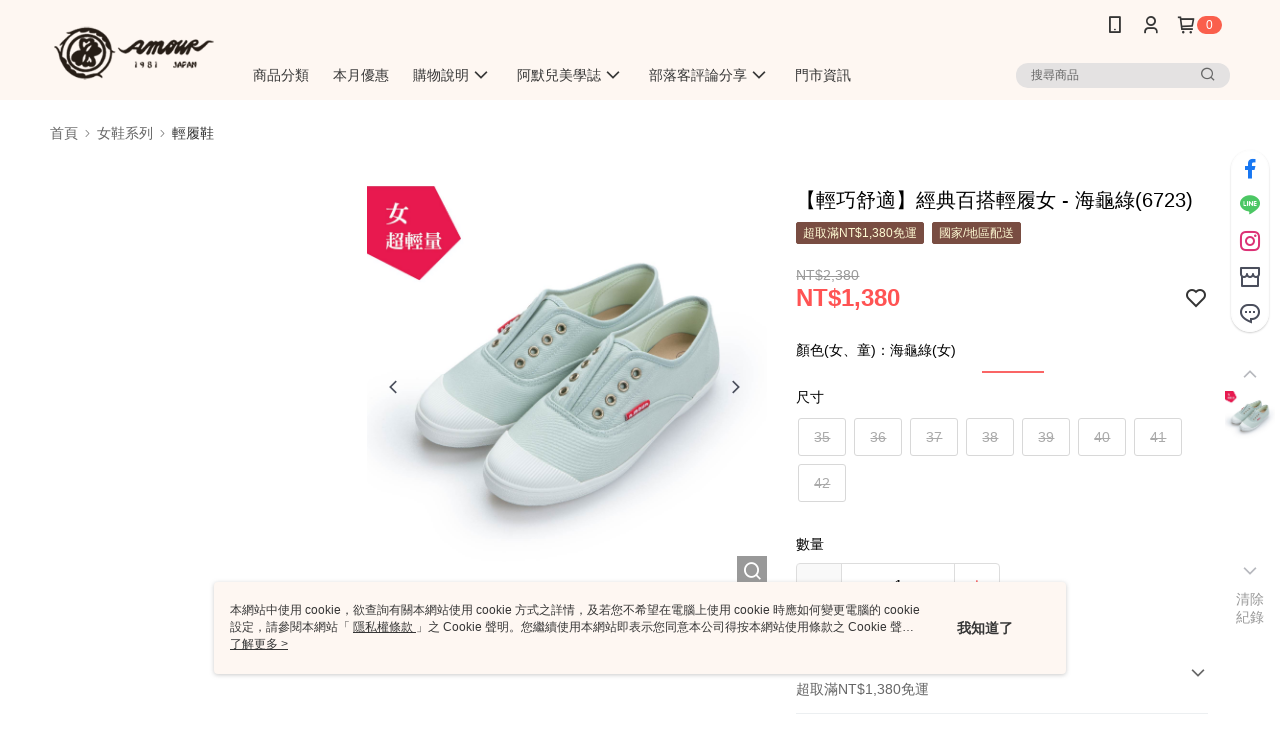

--- FILE ---
content_type: text/css; charset=utf-8
request_url: https://official-static.91app.com/V2/bundles/v-639046444723272654-v/css/Theme_A/base/Desktop?v=020190828
body_size: 153708
content:
@font-face{font-family:'FontAwesome';src:url('/v2/fonts/fontawesome-webfont.eot?v=4.6.3');src:url('/v2/fonts/fontawesome-webfont.eot?#iefix&v=4.6.3') format('embedded-opentype'),url('/v2/fonts/fontawesome-webfont.woff2?v=4.6.3') format('woff2'),url('/v2/fonts/fontawesome-webfont.woff?v=4.6.3') format('woff'),url('/v2/fonts/fontawesome-webfont.ttf?v=4.6.3') format('truetype'),url('/v2/fonts/fontawesome-webfont.svg?v=4.6.3#fontawesomeregular') format('svg');font-weight:normal;font-style:normal}.fa{display:inline-block;font:normal normal normal 14px/1 FontAwesome;font-size:inherit;text-rendering:auto;-webkit-font-smoothing:antialiased;-moz-osx-font-smoothing:grayscale}.fa-lg{font-size:1.33333333em;line-height:.75em;vertical-align:-15%}.fa-2x{font-size:2em}.fa-3x{font-size:3em}.fa-4x{font-size:4em}.fa-5x{font-size:5em}.fa-fw{width:1.28571429em;text-align:center}.fa-ul{padding-left:0;margin-left:2.14285714em;list-style-type:none}.fa-ul>li{position:relative}.fa-li{position:absolute;left:-2.14285714em;width:2.14285714em;top:.14285714em;text-align:center}.fa-li.fa-lg{left:-1.85714286em}.fa-border{padding:.2em .25em .15em;border:solid .08em #eee;border-radius:.1em}.fa-pull-left{float:left}.fa-pull-right{float:right}.fa.fa-pull-left{margin-right:.3em}.fa.fa-pull-right{margin-left:.3em}.pull-right{float:right}.pull-left{float:left}.fa.pull-left{margin-right:.3em}.fa.pull-right{margin-left:.3em}.fa-spin{-webkit-animation:fa-spin 2s infinite linear;animation:fa-spin 2s infinite linear}.fa-pulse{-webkit-animation:fa-spin 1s infinite steps(8);animation:fa-spin 1s infinite steps(8)}@-webkit-keyframes fa-spin{0%{-webkit-transform:rotate(0deg);transform:rotate(0deg)}100%{-webkit-transform:rotate(359deg);transform:rotate(359deg)}}@keyframes fa-spin{0%{-webkit-transform:rotate(0deg);transform:rotate(0deg)}100%{-webkit-transform:rotate(359deg);transform:rotate(359deg)}}.fa-rotate-90{-ms-filter:"progid:DXImageTransform.Microsoft.BasicImage(rotation=1)";-webkit-transform:rotate(90deg);-ms-transform:rotate(90deg);transform:rotate(90deg)}.fa-rotate-180{-ms-filter:"progid:DXImageTransform.Microsoft.BasicImage(rotation=2)";-webkit-transform:rotate(180deg);-ms-transform:rotate(180deg);transform:rotate(180deg)}.fa-rotate-270{-ms-filter:"progid:DXImageTransform.Microsoft.BasicImage(rotation=3)";-webkit-transform:rotate(270deg);-ms-transform:rotate(270deg);transform:rotate(270deg)}.fa-flip-horizontal{-ms-filter:"progid:DXImageTransform.Microsoft.BasicImage(rotation=0, mirror=1)";-webkit-transform:scale(-1,1);-ms-transform:scale(-1,1);transform:scale(-1,1)}.fa-flip-vertical{-ms-filter:"progid:DXImageTransform.Microsoft.BasicImage(rotation=2, mirror=1)";-webkit-transform:scale(1,-1);-ms-transform:scale(1,-1);transform:scale(1,-1)}:root .fa-rotate-90,:root .fa-rotate-180,:root .fa-rotate-270,:root .fa-flip-horizontal,:root .fa-flip-vertical{filter:none}.fa-stack{position:relative;display:inline-block;width:2em;height:2em;line-height:2em;vertical-align:middle}.fa-stack-1x,.fa-stack-2x{position:absolute;left:0;width:100%;text-align:center}.fa-stack-1x{line-height:inherit}.fa-stack-2x{font-size:2em}.fa-inverse{color:#fff}.fa-glass:before{content:""}.fa-music:before{content:""}.fa-search:before{content:""}.fa-envelope-o:before{content:""}.fa-heart:before{content:""}.fa-star:before{content:""}.fa-star-o:before{content:""}.fa-user:before{content:""}.fa-film:before{content:""}.fa-th-large:before{content:""}.fa-th:before{content:""}.fa-th-list:before{content:""}.fa-check:before{content:""}.fa-remove:before,.fa-close:before,.fa-times:before{content:""}.fa-search-plus:before{content:""}.fa-search-minus:before{content:""}.fa-power-off:before{content:""}.fa-signal:before{content:""}.fa-gear:before,.fa-cog:before{content:""}.fa-trash-o:before{content:""}.fa-home:before{content:""}.fa-file-o:before{content:""}.fa-clock-o:before{content:""}.fa-road:before{content:""}.fa-download:before{content:""}.fa-arrow-circle-o-down:before{content:""}.fa-arrow-circle-o-up:before{content:""}.fa-inbox:before{content:""}.fa-play-circle-o:before{content:""}.fa-rotate-right:before,.fa-repeat:before{content:""}.fa-refresh:before{content:""}.fa-list-alt:before{content:""}.fa-lock:before{content:""}.fa-flag:before{content:""}.fa-headphones:before{content:""}.fa-volume-off:before{content:""}.fa-volume-down:before{content:""}.fa-volume-up:before{content:""}.fa-qrcode:before{content:""}.fa-barcode:before{content:""}.fa-tag:before{content:""}.fa-tags:before{content:""}.fa-book:before{content:""}.fa-bookmark:before{content:""}.fa-print:before{content:""}.fa-camera:before{content:""}.fa-font:before{content:""}.fa-bold:before{content:""}.fa-italic:before{content:""}.fa-text-height:before{content:""}.fa-text-width:before{content:""}.fa-align-left:before{content:""}.fa-align-center:before{content:""}.fa-align-right:before{content:""}.fa-align-justify:before{content:""}.fa-list:before{content:""}.fa-dedent:before,.fa-outdent:before{content:""}.fa-indent:before{content:""}.fa-video-camera:before{content:""}.fa-photo:before,.fa-image:before,.fa-picture-o:before{content:""}.fa-pencil:before{content:""}.fa-map-marker:before{content:""}.fa-adjust:before{content:""}.fa-tint:before{content:""}.fa-edit:before,.fa-pencil-square-o:before{content:""}.fa-share-square-o:before{content:""}.fa-check-square-o:before{content:""}.fa-arrows:before{content:""}.fa-step-backward:before{content:""}.fa-fast-backward:before{content:""}.fa-backward:before{content:""}.fa-play:before{content:""}.fa-pause:before{content:""}.fa-stop:before{content:""}.fa-forward:before{content:""}.fa-fast-forward:before{content:""}.fa-step-forward:before{content:""}.fa-eject:before{content:""}.fa-chevron-left:before{content:""}.fa-chevron-right:before{content:""}.fa-plus-circle:before{content:""}.fa-minus-circle:before{content:""}.fa-times-circle:before{content:""}.fa-check-circle:before{content:""}.fa-question-circle:before{content:""}.fa-info-circle:before{content:""}.fa-crosshairs:before{content:""}.fa-times-circle-o:before{content:""}.fa-check-circle-o:before{content:""}.fa-ban:before{content:""}.fa-arrow-left:before{content:""}.fa-arrow-right:before{content:""}.fa-arrow-up:before{content:""}.fa-arrow-down:before{content:""}.fa-mail-forward:before,.fa-share:before{content:""}.fa-expand:before{content:""}.fa-compress:before{content:""}.fa-plus:before{content:""}.fa-minus:before{content:""}.fa-asterisk:before{content:""}.fa-exclamation-circle:before{content:""}.fa-gift:before{content:""}.fa-leaf:before{content:""}.fa-fire:before{content:""}.fa-eye:before{content:""}.fa-eye-slash:before{content:""}.fa-warning:before,.fa-exclamation-triangle:before{content:""}.fa-plane:before{content:""}.fa-calendar:before{content:""}.fa-random:before{content:""}.fa-comment:before{content:""}.fa-magnet:before{content:""}.fa-chevron-up:before{content:""}.fa-chevron-down:before{content:""}.fa-retweet:before{content:""}.fa-shopping-cart:before{content:""}.fa-folder:before{content:""}.fa-folder-open:before{content:""}.fa-arrows-v:before{content:""}.fa-arrows-h:before{content:""}.fa-bar-chart-o:before,.fa-bar-chart:before{content:""}.fa-twitter-square:before{content:""}.fa-facebook-square:before{content:""}.fa-camera-retro:before{content:""}.fa-key:before{content:""}.fa-gears:before,.fa-cogs:before{content:""}.fa-comments:before{content:""}.fa-thumbs-o-up:before{content:""}.fa-thumbs-o-down:before{content:""}.fa-star-half:before{content:""}.fa-heart-o:before{content:""}.fa-sign-out:before{content:""}.fa-linkedin-square:before{content:""}.fa-thumb-tack:before{content:""}.fa-external-link:before{content:""}.fa-sign-in:before{content:""}.fa-trophy:before{content:""}.fa-github-square:before{content:""}.fa-upload:before{content:""}.fa-lemon-o:before{content:""}.fa-phone:before{content:""}.fa-square-o:before{content:""}.fa-bookmark-o:before{content:""}.fa-phone-square:before{content:""}.fa-twitter:before{content:""}.fa-facebook-f:before,.fa-facebook:before{content:""}.fa-github:before{content:""}.fa-unlock:before{content:""}.fa-credit-card:before{content:""}.fa-feed:before,.fa-rss:before{content:""}.fa-hdd-o:before{content:""}.fa-bullhorn:before{content:""}.fa-bell:before{content:""}.fa-certificate:before{content:""}.fa-hand-o-right:before{content:""}.fa-hand-o-left:before{content:""}.fa-hand-o-up:before{content:""}.fa-hand-o-down:before{content:""}.fa-arrow-circle-left:before{content:""}.fa-arrow-circle-right:before{content:""}.fa-arrow-circle-up:before{content:""}.fa-arrow-circle-down:before{content:""}.fa-globe:before{content:""}.fa-wrench:before{content:""}.fa-tasks:before{content:""}.fa-filter:before{content:""}.fa-briefcase:before{content:""}.fa-arrows-alt:before{content:""}.fa-group:before,.fa-users:before{content:""}.fa-chain:before,.fa-link:before{content:""}.fa-cloud:before{content:""}.fa-flask:before{content:""}.fa-cut:before,.fa-scissors:before{content:""}.fa-copy:before,.fa-files-o:before{content:""}.fa-paperclip:before{content:""}.fa-save:before,.fa-floppy-o:before{content:""}.fa-square:before{content:""}.fa-navicon:before,.fa-reorder:before,.fa-bars:before{content:""}.fa-list-ul:before{content:""}.fa-list-ol:before{content:""}.fa-strikethrough:before{content:""}.fa-underline:before{content:""}.fa-table:before{content:""}.fa-magic:before{content:""}.fa-truck:before{content:""}.fa-pinterest:before{content:""}.fa-pinterest-square:before{content:""}.fa-google-plus-square:before{content:""}.fa-google-plus:before{content:""}.fa-money:before{content:""}.fa-caret-down:before{content:""}.fa-caret-up:before{content:""}.fa-caret-left:before{content:""}.fa-caret-right:before{content:""}.fa-columns:before{content:""}.fa-unsorted:before,.fa-sort:before{content:""}.fa-sort-down:before,.fa-sort-desc:before{content:""}.fa-sort-up:before,.fa-sort-asc:before{content:""}.fa-envelope:before{content:""}.fa-linkedin:before{content:""}.fa-rotate-left:before,.fa-undo:before{content:""}.fa-legal:before,.fa-gavel:before{content:""}.fa-dashboard:before,.fa-tachometer:before{content:""}.fa-comment-o:before{content:""}.fa-comments-o:before{content:""}.fa-flash:before,.fa-bolt:before{content:""}.fa-sitemap:before{content:""}.fa-umbrella:before{content:""}.fa-paste:before,.fa-clipboard:before{content:""}.fa-lightbulb-o:before{content:""}.fa-exchange:before{content:""}.fa-cloud-download:before{content:""}.fa-cloud-upload:before{content:""}.fa-user-md:before{content:""}.fa-stethoscope:before{content:""}.fa-suitcase:before{content:""}.fa-bell-o:before{content:""}.fa-coffee:before{content:""}.fa-cutlery:before{content:""}.fa-file-text-o:before{content:""}.fa-building-o:before{content:""}.fa-hospital-o:before{content:""}.fa-ambulance:before{content:""}.fa-medkit:before{content:""}.fa-fighter-jet:before{content:""}.fa-beer:before{content:""}.fa-h-square:before{content:""}.fa-plus-square:before{content:""}.fa-angle-double-left:before{content:""}.fa-angle-double-right:before{content:""}.fa-angle-double-up:before{content:""}.fa-angle-double-down:before{content:""}.fa-angle-left:before{content:""}.fa-angle-right:before{content:""}.fa-angle-up:before{content:""}.fa-angle-down:before{content:""}.fa-desktop:before{content:""}.fa-laptop:before{content:""}.fa-tablet:before{content:""}.fa-mobile-phone:before,.fa-mobile:before{content:""}.fa-circle-o:before{content:""}.fa-quote-left:before{content:""}.fa-quote-right:before{content:""}.fa-spinner:before{content:""}.fa-circle:before{content:""}.fa-mail-reply:before,.fa-reply:before{content:""}.fa-github-alt:before{content:""}.fa-folder-o:before{content:""}.fa-folder-open-o:before{content:""}.fa-smile-o:before{content:""}.fa-frown-o:before{content:""}.fa-meh-o:before{content:""}.fa-gamepad:before{content:""}.fa-keyboard-o:before{content:""}.fa-flag-o:before{content:""}.fa-flag-checkered:before{content:""}.fa-terminal:before{content:""}.fa-code:before{content:""}.fa-mail-reply-all:before,.fa-reply-all:before{content:""}.fa-star-half-empty:before,.fa-star-half-full:before,.fa-star-half-o:before{content:""}.fa-location-arrow:before{content:""}.fa-crop:before{content:""}.fa-code-fork:before{content:""}.fa-unlink:before,.fa-chain-broken:before{content:""}.fa-question:before{content:""}.fa-info:before{content:""}.fa-exclamation:before{content:""}.fa-superscript:before{content:""}.fa-subscript:before{content:""}.fa-eraser:before{content:""}.fa-puzzle-piece:before{content:""}.fa-microphone:before{content:""}.fa-microphone-slash:before{content:""}.fa-shield:before{content:""}.fa-calendar-o:before{content:""}.fa-fire-extinguisher:before{content:""}.fa-rocket:before{content:""}.fa-maxcdn:before{content:""}.fa-chevron-circle-left:before{content:""}.fa-chevron-circle-right:before{content:""}.fa-chevron-circle-up:before{content:""}.fa-chevron-circle-down:before{content:""}.fa-html5:before{content:""}.fa-css3:before{content:""}.fa-anchor:before{content:""}.fa-unlock-alt:before{content:""}.fa-bullseye:before{content:""}.fa-ellipsis-h:before{content:""}.fa-ellipsis-v:before{content:""}.fa-rss-square:before{content:""}.fa-play-circle:before{content:""}.fa-ticket:before{content:""}.fa-minus-square:before{content:""}.fa-minus-square-o:before{content:""}.fa-level-up:before{content:""}.fa-level-down:before{content:""}.fa-check-square:before{content:""}.fa-pencil-square:before{content:""}.fa-external-link-square:before{content:""}.fa-share-square:before{content:""}.fa-compass:before{content:""}.fa-toggle-down:before,.fa-caret-square-o-down:before{content:""}.fa-toggle-up:before,.fa-caret-square-o-up:before{content:""}.fa-toggle-right:before,.fa-caret-square-o-right:before{content:""}.fa-euro:before,.fa-eur:before{content:""}.fa-gbp:before{content:""}.fa-dollar:before,.fa-usd:before{content:""}.fa-rupee:before,.fa-inr:before{content:""}.fa-cny:before,.fa-rmb:before,.fa-yen:before,.fa-jpy:before{content:""}.fa-ruble:before,.fa-rouble:before,.fa-rub:before{content:""}.fa-won:before,.fa-krw:before{content:""}.fa-bitcoin:before,.fa-btc:before{content:""}.fa-file:before{content:""}.fa-file-text:before{content:""}.fa-sort-alpha-asc:before{content:""}.fa-sort-alpha-desc:before{content:""}.fa-sort-amount-asc:before{content:""}.fa-sort-amount-desc:before{content:""}.fa-sort-numeric-asc:before{content:""}.fa-sort-numeric-desc:before{content:""}.fa-thumbs-up:before{content:""}.fa-thumbs-down:before{content:""}.fa-youtube-square:before{content:""}.fa-youtube:before{content:""}.fa-xing:before{content:""}.fa-xing-square:before{content:""}.fa-youtube-play:before{content:""}.fa-dropbox:before{content:""}.fa-stack-overflow:before{content:""}.fa-instagram:before{content:""}.fa-flickr:before{content:""}.fa-adn:before{content:""}.fa-bitbucket:before{content:""}.fa-bitbucket-square:before{content:""}.fa-tumblr:before{content:""}.fa-tumblr-square:before{content:""}.fa-long-arrow-down:before{content:""}.fa-long-arrow-up:before{content:""}.fa-long-arrow-left:before{content:""}.fa-long-arrow-right:before{content:""}.fa-apple:before{content:""}.fa-windows:before{content:""}.fa-android:before{content:""}.fa-linux:before{content:""}.fa-dribbble:before{content:""}.fa-skype:before{content:""}.fa-foursquare:before{content:""}.fa-trello:before{content:""}.fa-female:before{content:""}.fa-male:before{content:""}.fa-gittip:before,.fa-gratipay:before{content:""}.fa-sun-o:before{content:""}.fa-moon-o:before{content:""}.fa-archive:before{content:""}.fa-bug:before{content:""}.fa-vk:before{content:""}.fa-weibo:before{content:""}.fa-renren:before{content:""}.fa-pagelines:before{content:""}.fa-stack-exchange:before{content:""}.fa-arrow-circle-o-right:before{content:""}.fa-arrow-circle-o-left:before{content:""}.fa-toggle-left:before,.fa-caret-square-o-left:before{content:""}.fa-dot-circle-o:before{content:""}.fa-wheelchair:before{content:""}.fa-vimeo-square:before{content:""}.fa-turkish-lira:before,.fa-try:before{content:""}.fa-plus-square-o:before{content:""}.fa-space-shuttle:before{content:""}.fa-slack:before{content:""}.fa-envelope-square:before{content:""}.fa-wordpress:before{content:""}.fa-openid:before{content:""}.fa-institution:before,.fa-bank:before,.fa-university:before{content:""}.fa-mortar-board:before,.fa-graduation-cap:before{content:""}.fa-yahoo:before{content:""}.fa-google:before{content:""}.fa-reddit:before{content:""}.fa-reddit-square:before{content:""}.fa-stumbleupon-circle:before{content:""}.fa-stumbleupon:before{content:""}.fa-delicious:before{content:""}.fa-digg:before{content:""}.fa-pied-piper-pp:before{content:""}.fa-pied-piper-alt:before{content:""}.fa-drupal:before{content:""}.fa-joomla:before{content:""}.fa-language:before{content:""}.fa-fax:before{content:""}.fa-building:before{content:""}.fa-child:before{content:""}.fa-paw:before{content:""}.fa-spoon:before{content:""}.fa-cube:before{content:""}.fa-cubes:before{content:""}.fa-behance:before{content:""}.fa-behance-square:before{content:""}.fa-steam:before{content:""}.fa-steam-square:before{content:""}.fa-recycle:before{content:""}.fa-automobile:before,.fa-car:before{content:""}.fa-cab:before,.fa-taxi:before{content:""}.fa-tree:before{content:""}.fa-spotify:before{content:""}.fa-deviantart:before{content:""}.fa-soundcloud:before{content:""}.fa-database:before{content:""}.fa-file-pdf-o:before{content:""}.fa-file-word-o:before{content:""}.fa-file-excel-o:before{content:""}.fa-file-powerpoint-o:before{content:""}.fa-file-photo-o:before,.fa-file-picture-o:before,.fa-file-image-o:before{content:""}.fa-file-zip-o:before,.fa-file-archive-o:before{content:""}.fa-file-sound-o:before,.fa-file-audio-o:before{content:""}.fa-file-movie-o:before,.fa-file-video-o:before{content:""}.fa-file-code-o:before{content:""}.fa-vine:before{content:""}.fa-codepen:before{content:""}.fa-jsfiddle:before{content:""}.fa-life-bouy:before,.fa-life-buoy:before,.fa-life-saver:before,.fa-support:before,.fa-life-ring:before{content:""}.fa-circle-o-notch:before{content:""}.fa-ra:before,.fa-resistance:before,.fa-rebel:before{content:""}.fa-ge:before,.fa-empire:before{content:""}.fa-git-square:before{content:""}.fa-git:before{content:""}.fa-y-combinator-square:before,.fa-yc-square:before,.fa-hacker-news:before{content:""}.fa-tencent-weibo:before{content:""}.fa-qq:before{content:""}.fa-wechat:before,.fa-weixin:before{content:""}.fa-send:before,.fa-paper-plane:before{content:""}.fa-send-o:before,.fa-paper-plane-o:before{content:""}.fa-history:before{content:""}.fa-circle-thin:before{content:""}.fa-header:before{content:""}.fa-paragraph:before{content:""}.fa-sliders:before{content:""}.fa-share-alt:before{content:""}.fa-share-alt-square:before{content:""}.fa-bomb:before{content:""}.fa-soccer-ball-o:before,.fa-futbol-o:before{content:""}.fa-tty:before{content:""}.fa-binoculars:before{content:""}.fa-plug:before{content:""}.fa-slideshare:before{content:""}.fa-twitch:before{content:""}.fa-yelp:before{content:""}.fa-newspaper-o:before{content:""}.fa-wifi:before{content:""}.fa-calculator:before{content:""}.fa-paypal:before{content:""}.fa-google-wallet:before{content:""}.fa-cc-visa:before{content:""}.fa-cc-mastercard:before{content:""}.fa-cc-discover:before{content:""}.fa-cc-amex:before{content:""}.fa-cc-paypal:before{content:""}.fa-cc-stripe:before{content:""}.fa-bell-slash:before{content:""}.fa-bell-slash-o:before{content:""}.fa-trash:before{content:""}.fa-copyright:before{content:""}.fa-at:before{content:""}.fa-eyedropper:before{content:""}.fa-paint-brush:before{content:""}.fa-birthday-cake:before{content:""}.fa-area-chart:before{content:""}.fa-pie-chart:before{content:""}.fa-line-chart:before{content:""}.fa-lastfm:before{content:""}.fa-lastfm-square:before{content:""}.fa-toggle-off:before{content:""}.fa-toggle-on:before{content:""}.fa-bicycle:before{content:""}.fa-bus:before{content:""}.fa-ioxhost:before{content:""}.fa-angellist:before{content:""}.fa-cc:before{content:""}.fa-shekel:before,.fa-sheqel:before,.fa-ils:before{content:""}.fa-meanpath:before{content:""}.fa-buysellads:before{content:""}.fa-connectdevelop:before{content:""}.fa-dashcube:before{content:""}.fa-forumbee:before{content:""}.fa-leanpub:before{content:""}.fa-sellsy:before{content:""}.fa-shirtsinbulk:before{content:""}.fa-simplybuilt:before{content:""}.fa-skyatlas:before{content:""}.fa-cart-plus:before{content:""}.fa-cart-arrow-down:before{content:""}.fa-diamond:before{content:""}.fa-ship:before{content:""}.fa-user-secret:before{content:""}.fa-motorcycle:before{content:""}.fa-street-view:before{content:""}.fa-heartbeat:before{content:""}.fa-venus:before{content:""}.fa-mars:before{content:""}.fa-mercury:before{content:""}.fa-intersex:before,.fa-transgender:before{content:""}.fa-transgender-alt:before{content:""}.fa-venus-double:before{content:""}.fa-mars-double:before{content:""}.fa-venus-mars:before{content:""}.fa-mars-stroke:before{content:""}.fa-mars-stroke-v:before{content:""}.fa-mars-stroke-h:before{content:""}.fa-neuter:before{content:""}.fa-genderless:before{content:""}.fa-facebook-official:before{content:""}.fa-pinterest-p:before{content:""}.fa-whatsapp:before{content:""}.fa-server:before{content:""}.fa-user-plus:before{content:""}.fa-user-times:before{content:""}.fa-hotel:before,.fa-bed:before{content:""}.fa-viacoin:before{content:""}.fa-train:before{content:""}.fa-subway:before{content:""}.fa-medium:before{content:""}.fa-yc:before,.fa-y-combinator:before{content:""}.fa-optin-monster:before{content:""}.fa-opencart:before{content:""}.fa-expeditedssl:before{content:""}.fa-battery-4:before,.fa-battery-full:before{content:""}.fa-battery-3:before,.fa-battery-three-quarters:before{content:""}.fa-battery-2:before,.fa-battery-half:before{content:""}.fa-battery-1:before,.fa-battery-quarter:before{content:""}.fa-battery-0:before,.fa-battery-empty:before{content:""}.fa-mouse-pointer:before{content:""}.fa-i-cursor:before{content:""}.fa-object-group:before{content:""}.fa-object-ungroup:before{content:""}.fa-sticky-note:before{content:""}.fa-sticky-note-o:before{content:""}.fa-cc-jcb:before{content:""}.fa-cc-diners-club:before{content:""}.fa-clone:before{content:""}.fa-balance-scale:before{content:""}.fa-hourglass-o:before{content:""}.fa-hourglass-1:before,.fa-hourglass-start:before{content:""}.fa-hourglass-2:before,.fa-hourglass-half:before{content:""}.fa-hourglass-3:before,.fa-hourglass-end:before{content:""}.fa-hourglass:before{content:""}.fa-hand-grab-o:before,.fa-hand-rock-o:before{content:""}.fa-hand-stop-o:before,.fa-hand-paper-o:before{content:""}.fa-hand-scissors-o:before{content:""}.fa-hand-lizard-o:before{content:""}.fa-hand-spock-o:before{content:""}.fa-hand-pointer-o:before{content:""}.fa-hand-peace-o:before{content:""}.fa-trademark:before{content:""}.fa-registered:before{content:""}.fa-creative-commons:before{content:""}.fa-gg:before{content:""}.fa-gg-circle:before{content:""}.fa-tripadvisor:before{content:""}.fa-odnoklassniki:before{content:""}.fa-odnoklassniki-square:before{content:""}.fa-get-pocket:before{content:""}.fa-wikipedia-w:before{content:""}.fa-safari:before{content:""}.fa-chrome:before{content:""}.fa-firefox:before{content:""}.fa-opera:before{content:""}.fa-internet-explorer:before{content:""}.fa-tv:before,.fa-television:before{content:""}.fa-contao:before{content:""}.fa-500px:before{content:""}.fa-amazon:before{content:""}.fa-calendar-plus-o:before{content:""}.fa-calendar-minus-o:before{content:""}.fa-calendar-times-o:before{content:""}.fa-calendar-check-o:before{content:""}.fa-industry:before{content:""}.fa-map-pin:before{content:""}.fa-map-signs:before{content:""}.fa-map-o:before{content:""}.fa-map:before{content:""}.fa-commenting:before{content:""}.fa-commenting-o:before{content:""}.fa-houzz:before{content:""}.fa-vimeo:before{content:""}.fa-black-tie:before{content:""}.fa-fonticons:before{content:""}.fa-reddit-alien:before{content:""}.fa-edge:before{content:""}.fa-credit-card-alt:before{content:""}.fa-codiepie:before{content:""}.fa-modx:before{content:""}.fa-fort-awesome:before{content:""}.fa-usb:before{content:""}.fa-product-hunt:before{content:""}.fa-mixcloud:before{content:""}.fa-scribd:before{content:""}.fa-pause-circle:before{content:""}.fa-pause-circle-o:before{content:""}.fa-stop-circle:before{content:""}.fa-stop-circle-o:before{content:""}.fa-shopping-bag:before{content:""}.fa-shopping-basket:before{content:""}.fa-hashtag:before{content:""}.fa-bluetooth:before{content:""}.fa-bluetooth-b:before{content:""}.fa-percent:before{content:""}.fa-gitlab:before{content:""}.fa-wpbeginner:before{content:""}.fa-wpforms:before{content:""}.fa-envira:before{content:""}.fa-universal-access:before{content:""}.fa-wheelchair-alt:before{content:""}.fa-question-circle-o:before{content:""}.fa-blind:before{content:""}.fa-audio-description:before{content:""}.fa-volume-control-phone:before{content:""}.fa-braille:before{content:""}.fa-assistive-listening-systems:before{content:""}.fa-asl-interpreting:before,.fa-american-sign-language-interpreting:before{content:""}.fa-deafness:before,.fa-hard-of-hearing:before,.fa-deaf:before{content:""}.fa-glide:before{content:""}.fa-glide-g:before{content:""}.fa-signing:before,.fa-sign-language:before{content:""}.fa-low-vision:before{content:""}.fa-viadeo:before{content:""}.fa-viadeo-square:before{content:""}.fa-snapchat:before{content:""}.fa-snapchat-ghost:before{content:""}.fa-snapchat-square:before{content:""}.fa-pied-piper:before{content:""}.fa-first-order:before{content:""}.fa-yoast:before{content:""}.fa-themeisle:before{content:""}.fa-google-plus-circle:before,.fa-google-plus-official:before{content:""}.fa-fa:before,.fa-font-awesome:before{content:""}.sr-only{position:absolute;width:1px;height:1px;padding:0;margin:-1px;overflow:hidden;clip:rect(0,0,0,0);border:0}.sr-only-focusable:active,.sr-only-focusable:focus{position:static;width:auto;height:auto;margin:0;overflow:visible;clip:auto}@font-face{font-family:'icon91';src:url('/v2/fonts/icon91.eot?dulche');src:url('/v2/fonts/icon91.eot?dulche#iefix') format('embedded-opentype'),url('/v2/fonts/icon91.ttf?dulche') format('truetype'),url('/v2/fonts/icon91.woff?dulche') format('woff'),url('/v2/fonts/icon91.svg?dulche#icon91') format('svg');font-weight:normal;font-style:normal}.icon{font-family:'icon91'!important;speak:none;font-style:normal;font-weight:normal;font-variant:normal;text-transform:none;line-height:1;-webkit-font-smoothing:antialiased;-moz-osx-font-smoothing:grayscale}.icon-reload:before{content:""}.icon-radio-selected:before{content:""}.icon-partial-pickup:before{content:""}.icon-oversea-order:before{content:""}.icon-bag-coupon:before{content:""}.icon-bag-shop:before{content:""}.icon-email-coupon:before{content:""}.icon-cash-on-delivery:before{content:"";color:#7c7c7c}.icon-email-qareply:before{content:""}.icon-location-o:before{content:""}.icon-slim-search:before{content:""}.icon-slim-coupon:before{content:""}.icon-slim-ecoupon:before{content:""}.icon-slim-history:before{content:""}.icon-slash-pattern:before{content:""}.icon-bullet:before{content:""}.icon-grid:before{content:""}.icon-fb-rectangle:before{content:""}.icon-fb-rectangle-o:before{content:""}.icon-ig:before{content:""}.icon-ig-o:before{content:""}.icon-line-rectangle:before{content:""}.icon-line-rectangle-o:before{content:""}.icon-slim-discount:before{content:""}.icon-list:before{content:""}.icon-sliders:before{content:""}.icon-trash:before{content:""}.icon-phone:before{content:""}.icon-shopping-cart:before{content:""}.icon-user:before{content:""}.icon-slim-arrow-down:before{content:""}.icon-slim-arrow-left:before{content:""}.icon-slim-arrow-right:before{content:""}.icon-slim-arrow-up:before{content:""}.icon-slim-close:before{content:""}.icon-slim-minus:before{content:""}.icon-slim-plus:before{content:""}.icon-play-circle-o:before{content:""}.icon-product-tag:before{content:""}.icon-social-line:before{content:""}.icon-email-edit:before{content:""}.icon-email-transaction:before{content:""}.icon-email-activity:before{content:""}.icon-email-pricedown:before{content:""}.icon-atm:before{content:""}.icon-service-circle:before{content:""}.icon-service-more:before{content:"";color:#4a4e5c}.icon-member-collect:before{content:""}.icon-member-setting:before{content:""}.icon-member-coupon:before{content:""}.icon-member-fav:before{content:""}.icon-member-money:before{content:""}.icon-member-order:before{content:""}.icon-clock-o:before{content:""}.icon-check:before{content:""}.icon-message:before{content:""}.icon-messenger:before{content:""}.icon-messenger-full:before{content:""}.icon-message-full:before{content:""}.icon-order:before{content:""}.icon-check-selected:before{content:""}.icon-time:before{content:"";color:#7c7c7c}.icon-store:before{content:""}.icon-location:before{content:""}.icon-exclamation:before{content:""}.icon-invoice:before{content:""}.icon-refund:before{content:""}.icon-credit:before{content:""}.icon-deliver:before{content:""}.icon-service:before{content:""}.icon-snap:before{content:""}.icon-shop:before{content:""}.icon-filter:before{content:""}.icon-th-large:before{content:""}.icon-check-circle:before{content:""}.icon-circle:before{content:""}.icon-menu:before{content:""}.icon-star:before{content:""}.icon-clock:before{content:""}.icon-search:before{content:""}.icon-history:before{content:""}.icon-upper-right-arrow:before{content:""}.icon-full-screen:before{content:""}.icon-minus:before{content:"";color:#666}.icon-banner:before{content:""}.icon-discount:before{content:""}.icon-plus:before{content:""}.icon-close:before{content:""}.icon-coupon:before{content:""}.icon-ecoupon:before{content:""}.icon-cart:before{content:""}.icon-activity:before{content:""}@charset "UTF-8";@font-face{font-family:'微軟正黑體修正';unicode-range:U+7db0,U+78A7,U+7B75;font-style:normal;font-weight:bold;src:local(Yu Gothic),local(MS Gothic)}@font-face{font-family:'微軟正黑體修正';unicode-range:U+7db0,U+78A7,U+7B75;font-style:normal;font-weight:normal;src:local(微軟正黑體)}input,textarea,keygen,select,button{margin:0;font-family:inherit!important;text-rendering:auto;color:initial;letter-spacing:normal;word-spacing:normal;text-transform:none;text-indent:0;text-shadow:none;display:inline-block}input[type="search"]{font-size:1rem}*{margin:0;padding:0;border:0;outline:0}body{color:#333;font-family:"PingFang-SC","Lucida Grande","Helvetica","Arial","微軟正黑體修正","微軟正黑體",sans-serif;background:#fff;line-height:1;box-sizing:border-box}button.prev:disabled,button.next:disabled{display:none}html,body,div,span,applet,object,iframe,h1,h2,h3,h4,h5,h6,p,blockquote,pre,a,abbr,acronym,address,big,cite,code,del,dfn,em,font,img,ins,kbd,q,s,samp,small,strike,strong,sub,sup,tt,var,b,u,i,center,dl,dt,dd,ol,ul,li,fieldset,form,label,legend,table,caption,tbody,tfoot,thead,tr,th,td{margin:0;padding:0;border:0;outline:0;font-size:100%;vertical-align:baseline}ol,ul,li{list-style:none}blockquote,q{quotes:none}blockquote:before,blockquote:after,q:before,q:after{content:'';content:none}:focus{outline:0}ins{text-decoration:none}del{text-decoration:line-through}table{border-collapse:collapse;border-spacing:0}figure{line-height:0}a{cursor:pointer;-webkit-tap-highlight-color:rgba(255,255,255,0);text-decoration:none;color:#666}strong{font-weight:700}.hide-over-bottom{display:none}.hide-at-sm{display:none}@media only screen and (min-width:768px){.hide-at-sm{display:inherit}}.hide-at-lg{display:block}@media only screen and (min-width:1280px){.hide-at-lg{display:none!important}}.hide-small-than-lg{display:none}.show-at-lg{display:none}@media only screen and (min-width:1280px){.show-at-lg{display:block}}.show-at-sm{display:none!important}@media only screen and (max-width:767px){.show-at-sm{display:block!important}}.clearfix:before,.clearfix:after{content:"";display:table;clear:both}@media only screen and (max-width:767px){._hide-at-sm{display:none!important}}@media only screen and (min-width:768px)and (max-width:1279px){._hide-at-md{display:none!important}}@media only screen and (min-width:1280px){._hide-at-lg{display:none!important}}@media only screen and (max-width:767px){._show-at-sm{display:block!important}}@media only screen and (min-width:768px)and (max-width:1279px){._show-at-md{display:block!important}}@media only screen and (min-width:1280px){._show-at-lg{display:block!important}}.hide{display:none!important}.show{display:block!important;opacity:10!important}.outline{text-indent:100%;white-space:nowrap;overflow:hidden;width:0;height:0;margin:0!important;display:block;display:none}.left{float:left!important}.right{float:right!important}.clear{clear:both!important}.invisible{visibility:hidden!important}.loading-area{-webkit-transition:opacity 1.5s cubic-bezier(.165,.84,.44,1);-o-transition:opacity 1.5s cubic-bezier(.165,.84,.44,1);transition:opacity 1.5s cubic-bezier(.165,.84,.44,1);opacity:0}.loading-background{min-height:100px;background:url("https://cdnjs.cloudflare.com/ajax/libs/file-uploader/3.7.0/loading.gif") no-repeat center center!important}.finish-loading{opacity:10}.is-loading{height:10px;overflow-y:hidden}.shake-x{-webkit-animation:"shake-x" .3s linear 0s;-webkit-animation-fill-mode:forwards;-moz-animation:"shake-x" .3s linear 0s;-moz-animation-fill-mode:forwards;-ms-animation:"shake-x" .3s linear 0s;-ms-animation-fill-mode:forwards;animation:"shake-x" .3s linear 0s;animation-fill-mode:forwards}.is-disable{color:#d8d8d8!important;cursor:default}.layout-content{min-height:calc(100vh - 260px);-webkit-box-sizing:border-box;-moz-box-sizing:border-box;box-sizing:border-box;max-width:1180px;margin-left:auto;margin-right:auto}.layout-content:after{content:" ";display:block;clear:both}@media only screen and (min-width:768px)and (max-width:1279px){.layout-content{width:1180px;box-sizing:content-box}}.center-sub-content{-webkit-box-sizing:border-box;-moz-box-sizing:border-box;box-sizing:border-box;width:100%;float:left}.left-sub-content{-webkit-box-sizing:border-box;-moz-box-sizing:border-box;box-sizing:border-box;width:25%;float:left;margin-bottom:20px;width:265px}.right-sub-content{-webkit-box-sizing:border-box;-moz-box-sizing:border-box;box-sizing:border-box;width:75%;float:left;float:right;margin-top:20px;margin-bottom:20px}.layout-top{position:sticky;position:-webkit-sticky;z-index:500;height:100px;top:0}@-moz-keyframes l2r{0%{-moz-transform:translate3d(-10px,0,0);transform:translate3d(-10px,0,0);opacity:0}50%{-moz-transform:translate3d(-3px,0,0);transform:translate3d(-3px,0,0);opacity:4}100%{-moz-transform:translate3d(0,0,0);transform:translate3d(0,0,0);opacity:10}}@-webkit-keyframes l2r{0%{-webkit-transform:translate3d(-10px,0,0);transform:translate3d(-10px,0,0);opacity:0}50%{-webkit-transform:translate3d(-3px,0,0);transform:translate3d(-3px,0,0);opacity:4}100%{-webkit-transform:translate3d(0,0,0);transform:translate3d(0,0,0);opacity:10}}@keyframes l2r{0%{-moz-transform:translate3d(-10px,0,0);-ms-transform:translate3d(-10px,0,0);-webkit-transform:translate3d(-10px,0,0);transform:translate3d(-10px,0,0);opacity:0}50%{-moz-transform:translate3d(-3px,0,0);-ms-transform:translate3d(-3px,0,0);-webkit-transform:translate3d(-3px,0,0);transform:translate3d(-3px,0,0);opacity:4}100%{-moz-transform:translate3d(0,0,0);-ms-transform:translate3d(0,0,0);-webkit-transform:translate3d(0,0,0);transform:translate3d(0,0,0);opacity:10}}.layout-nav{background:inherit;-webkit-transition:none;-o-transition:none;transition:none}.layout-nav:before,.layout-nav:after{content:"";display:table;clear:both}.layout-nav .nav-main-menu{width:100%;height:50px;display:flex}.layout-nav .nav-main-menu .nav-menu-ul{flex:1;display:flex;flex-wrap:wrap}.layout-nav .nav-main-menu .search-box{float:right;padding:0}.layout-nav .nav-interaction-ul{height:50px;display:flex;justify-content:flex-end;align-items:center;line-height:50px}.layout-nav .nav-menu-li-padding{padding:0 8px;display:flex;align-items:center;z-index:2}.layout-nav .nav-menu-li{position:relative}.layout-nav .nav-menu-li:hover .nav-dropdown-list{position:absolute;top:100%;left:0;display:block;opacity:1;-webkit-animation:l2r .2s ease-out 0s;-webkit-animation-fill-mode:forwards;-moz-animation:l2r .2s ease-out 0s;-moz-animation-fill-mode:forwards;-ms-animation:l2r .2s ease-out 0s;-ms-animation-fill-mode:forwards;animation:l2r .2s ease-out 0s;animation-fill-mode:forwards}.layout-nav .nav-menu-li:hover .nav-dropdown-list,.layout-nav .nav-menu-li:hover .nav-download-app-menu,.layout-nav .nav-menu-li:hover .nav-shopping-cart-menu,.layout-nav .nav-menu-li:hover .nav-my-account{display:block;opacity:1;-webkit-animation:l2r .2s ease-out 0s;-webkit-animation-fill-mode:forwards;-moz-animation:l2r .2s ease-out 0s;-moz-animation-fill-mode:forwards;-ms-animation:l2r .2s ease-out 0s;-ms-animation-fill-mode:forwards;animation:l2r .2s ease-out 0s;animation-fill-mode:forwards}.layout-nav .nav-menu-li:hover .nav-shopping-cart{min-width:59px}.layout-nav .nav-menu-li:hover .nav-switch-locale{display:grid;opacity:1;-webkit-animation:l2r .2s ease-out 0s;-webkit-animation-fill-mode:forwards;-moz-animation:l2r .2s ease-out 0s;-moz-animation-fill-mode:forwards;-ms-animation:l2r .2s ease-out 0s;-ms-animation-fill-mode:forwards;animation:l2r .2s ease-out 0s;animation-fill-mode:forwards}.layout-nav .nav-menu-li:hover .ns-header-multi-level-menu{opacity:1}.layout-nav .nav-menu-li.active .nav-switch-locale{display:grid;opacity:1;-webkit-animation:l2r .2s ease-out 0s;-webkit-animation-fill-mode:forwards;-moz-animation:l2r .2s ease-out 0s;-moz-animation-fill-mode:forwards;-ms-animation:l2r .2s ease-out 0s;-ms-animation-fill-mode:forwards;animation:l2r .2s ease-out 0s;animation-fill-mode:forwards}.layout-nav .multi-shop-category-static-block{position:static}.layout-nav .nav-shopping-cart-menu,.layout-nav .nav-download-app-menu,.layout-nav .nav-my-account,.layout-nav .nav-switch-locale{position:absolute;top:140%;right:0;display:none;opacity:0;z-index:1}.layout-nav .nav-switch-locale{top:90%}.layout-nav .nav-dropdown-list{display:none;opacity:0}.layout-nav .nav-shopping-cart-menu{position:absolute;top:110%;right:0}.layout-nav .nav-switch-locale{background:#fff;border:1px solid #d8d8d8;padding:0 16px 22px;box-sizing:border-box;line-height:2;color:#999;width:max-content;max-height:380px;min-width:260px;max-width:800px;grid-template-rows:repeat(auto-fit,40px);grid-auto-flow:column}.navMenu-horizontal-align-logo .nav-menu-center{position:relative}.navMenu-horizontal-align-logo .nav-menu-main-center{position:absolute;width:72%;top:25%}.navMenu-horizontal-align-logo .sub-nav-li-center{position:absolute;right:0;top:50%;z-index:1}.fa-facebook,.ico-facebook{color:#1877f2;line-height:inherit}.icon-fb-rectangle-o,.icon-fb-rectangle,.icon-editor-icon_facebook_solid,.ico-facebook{color:#1877f2}.icon-social-line,.icon-line-rectangle,.icon-line-rectangle-o,.icon-editor-icon_line_round,.ico-line{color:#4cc764}.social-ig-color,.icon-editor-icon_quick_ig_solid_round,.ico-instagram{color:#dc3175}.icon-editor-icon_facebook_solid,.icon-editor-icon_line_round,.icon-editor-icon_quick_ig_solid_round,.ico-facebook{vertical-align:text-bottom}.general-icon-size{font-size:22px}.rectangle-icon-fb,.rectangle-icon-line{line-height:24px;text-align:center;width:24px;border-radius:5px;display:block;border:1px solid;height:24px;box-sizing:border-box}.rectangle-icon-fb{border-color:#1877f2}.rectangle-icon-fb .fa-facebook,.rectangle-icon-fb .ico-facebook{font-size:12px;vertical-align:bottom}.rectangle-icon-fb:hover{background:#1877f2}.rectangle-icon-fb:hover .fa-facebook,.rectangle-icon-fb:hover .ico-facebook{color:#fff}.rectangle-icon-line{border-color:#4cc764}.rectangle-icon-line .icon-social-line{margin-left:1px}.rectangle-icon-line:hover{background:#4cc764}.rectangle-icon-line:hover .icon-social-line{color:#fff}.icon-messenger-full,.ico-messenger{color:#0184ff}.icon-message,.ico-message{color:#0184ff}.form-input{border:solid 1px #d4d9de;border-radius:5px;box-sizing:border-box;display:inline-block;font-size:14px;overflow:hidden;padding-left:10px;width:100%;-webkit-appearance:none;height:40px}.form-input[disabled]{background-color:#f8f8f8}.form-input.warning{border-color:#ff5353}@-webkit-keyframes rotate-vertical-clockwise{0%{transform:rotate(0deg)}100%{transform:rotate(180deg)}}@-moz-keyframes rotate-vertical-clockwise{0%{transform:rotate(0deg)}100%{transform:rotate(180deg)}}@-ms-keyframes rotate-vertical-clockwise{0%{transform:rotate(0deg)}100%{transform:rotate(180deg)}}@keyframes rotate-vertical-clockwise{0%{transform:rotate(0deg)}100%{transform:rotate(180deg)}}@-webkit-keyframes rotate-vertical-counterclockwise{0%{transform:rotate(180deg)}100%{transform:rotate(0deg)}}@-moz-keyframes rotate-vertical-counterclockwise{0%{transform:rotate(180deg)}100%{transform:rotate(0deg)}}@-ms-keyframes rotate-vertical-counterclockwise{0%{transform:rotate(180deg)}100%{transform:rotate(0deg)}}@keyframes rotate-vertical-counterclockwise{0%{transform:rotate(180deg)}100%{transform:rotate(0deg)}}.rotate-to-bottom,.rotate-to-right{-webkit-animation:"rotate-vertical-counterclockwise" .2s ease-in 0s;-webkit-animation-fill-mode:forwards;-moz-animation:"rotate-vertical-counterclockwise" .2s ease-in 0s;-moz-animation-fill-mode:forwards;-ms-animation:"rotate-vertical-counterclockwise" .2s ease-in 0s;-ms-animation-fill-mode:forwards;animation:"rotate-vertical-counterclockwise" .2s ease-in 0s;animation-fill-mode:forwards}.rotate-to-top,.rotate-to-left{-webkit-animation:"rotate-vertical-clockwise" .2s ease-in 0s;-webkit-animation-fill-mode:forwards;-moz-animation:"rotate-vertical-clockwise" .2s ease-in 0s;-moz-animation-fill-mode:forwards;-ms-animation:"rotate-vertical-clockwise" .2s ease-in 0s;-ms-animation-fill-mode:forwards;animation:"rotate-vertical-clockwise" .2s ease-in 0s;animation-fill-mode:forwards}.app-store{width:100%;padding-bottom:52%;display:inline-block;background-size:contain}.app-store.google{background-image:url("/V2/Content/Images/SideBar/download-google.jpg")}.app-store.apple{background-image:url("/V2/Content/Images/SideBar/download-apple.jpg")}.app-store-svg{display:inline-block;background-size:contain;background-repeat:no-repeat}.app-store-svg.apple{width:94px;height:37px;background-image:url("/V2/Content/Images/Icon/badge_common_applestore3.0.svg")}.app-store-svg.google{width:88px;height:37px;background-image:url("/V2/Content/Images/Icon/badge_common_googleplay3.0.svg")}.app-store-svg.apple-footer{width:68px;height:18px;background-image:url("/V2/Content/Images/Icon/badge_footer_applestore.svg")}.app-store-svg.google-footer{width:64px;height:24px;background-image:url("/V2/Content/Images/Icon/badge_footer_googleplay.svg")}.collapse-panel{overflow:hidden;max-height:0;-webkit-transition:max-height .5s ease;-o-transition:max-height .5s ease;transition:max-height .5s ease}.collapse-panel.collapse-show{display:block;max-height:9999px}.collapse-panel-without-transition{overflow:hidden;max-height:0}.collapse-panel-without-transition.collapse-show{display:block;max-height:9999px}.disappearing-love:after{content:"";color:#ff6060;font-size:20px;position:absolute;bottom:20px;left:12px;font-family:FontAwesome;-webkit-animation:disappearing-love 1s linear 0s;-webkit-animation-fill-mode:forwards;-moz-animation:disappearing-love 1s linear 0s;-moz-animation-fill-mode:forwards;-ms-animation:disappearing-love 1s linear 0s;-ms-animation-fill-mode:forwards;animation:disappearing-love 1s linear 0s;animation-fill-mode:forwards}.waiting-love:after{content:"";color:#ff6060;font-size:20px;position:absolute;bottom:20px;left:12px;font-family:FontAwesome;-webkit-animation:disappearing-love 1s linear 0s;-webkit-animation-fill-mode:forwards;-moz-animation:disappearing-love 1s linear 0s;-moz-animation-fill-mode:forwards;-ms-animation:disappearing-love 1s linear 0s;-ms-animation-fill-mode:forwards;animation:disappearing-love 1s linear 0s;animation-fill-mode:forwards}.circle-point-after{position:relative}.circle-point-after:after{content:'';position:absolute;top:0;margin-left:2px;width:6px;height:6px;background-color:#ff3d3c;border-radius:24px}.circle-point-after.asidebar:after{top:-2px}.form-select{border:solid 1px #d4d9de;border-radius:5px;box-sizing:border-box;display:inline-block;font-size:14px;overflow:hidden;padding-left:10px;width:100%;-webkit-appearance:menulist;height:40px}.form-select[disabled]{background-color:#f8f8f8}.form-select.warning{border-color:#ff5353}.search-box .search-link{display:block;color:inherit;text-align:center}.search-box .search-wrapper{position:relative}.ns-search-form .ns-search-input{border-radius:15px;box-sizing:border-box;font-size:12px;outline:none;height:25px;padding:0 35px 0 15px;position:relative;caret-color:#0279ff;-webkit-appearance:none}.ns-search-form .ns-search-wrapper{display:flex;align-items:center;height:50px}.ns-search-form .ns-search-wrapper .ico-search{display:none}.ns-search-form .ns-search-btn{display:flex;justify-content:center;align-items:center;width:25px;height:25px;font-size:16px;position:absolute;top:11.5px;right:10px;cursor:pointer;font-size:13px}.ns-search-form .ns-search-btn .search-btn-text{display:none}.ns-search-form .ns-search-btn .search-icon-font-size{font-size:16px;color:#666}.ns-search-form .ns-search-ul{background-color:#fff;overflow:hidden;position:absolute;width:100%;top:80%;box-shadow:0 0 2px gray}.ns-search-form .ns-search-li{padding:8px 12px}.ns-search-form .ns-search-li .icon{font-size:16px;margin-right:20px}.ns-search-form .ns-search-li.selected{background:#e8e8e8}.ns-search-form .ns-search-link{display:flex;align-items:center;gap:8px;line-height:1}.ns-search-form .ns-search-link .ico-history{font-size:16px}.ns-search-form .ns-search-link .ico-search{font-size:16px}.ns-search-form .ns-search-link .ns-search-keyword-block{display:flex;gap:4px;padding-top:2px;flex-direction:column}.ns-search-form .ns-search-link .ns-search-keyword{color:#000;font-size:14px}.ns-search-form .ns-search-link .ns-search-sku-outerid{font-size:12px;color:#666}.ns-search-form .ns-search-link .ns-search-sku-outerid__dash{display:none}.nav-dropdown-list .nav-dropdown-list-link{padding:8px 12px;line-height:1.5;color:#7a7a7a;display:block;text-align:left}.nav-dropdown-list{background:#fff;border:solid 1px #d4d9de;transition:all .5s}.nav-dropdown-list .nav-dropdown-list-ul{width:300px}.nav-dropdown-list .nav-dropdown-list-link .fa-angle-right,.nav-dropdown-list .nav-dropdown-list-link .ico-chevron-right{float:right;line-height:1;margin-right:3px}.nav-dropdown-list .nav-dropdown-list-title{font-size:12px;font-weight:normal;display:inline}.newest-activity-menu .nav-dropdown-list-ul,.custom-link-menu .nav-dropdown-list-ul{max-height:400px;overflow-x:hidden;overflow-y:auto}.download-app-menu .download-app-menu-text{font-size:14px;line-height:1.5;color:#4a4e5c;margin-bottom:8px;-webkit-font-smoothing:antialiased;-moz-osx-font-smoothing:grayscale}.download-app-menu .download-app-menu-btn,.download-app-menu .download-app-menu-input{font-size:12px;height:40px;margin-bottom:8px;width:100%;display:block}.download-app-menu .download-app-menu-icon{display:-webkit-flex;display:flex}.download-app-menu .download-app-menu-icon :first-child{margin-right:4px}.download-app-menu .download-app-menu-link{flex:1;-moz-border-radius:5px;-webkit-border-radius:5px;border-radius:5px}.download-app-menu .download-app-menu-link .apple,.download-app-menu .download-app-menu-link .google{width:100%;display:block}.nav-download-app-menu{background:#fff;border:1px solid #d8d8d8;box-sizing:border-box;padding:12px 12px 16px;width:254px}.nav-download-app-menu:before{content:'';position:absolute;top:-20px;bottom:-10px;left:-10px;right:-10px;z-index:-1}.nav-download-app-menu .qr-code-text,.nav-download-app-menu .qr-code-image{text-align:center}.nav-my-account{background:#fff;border:1px solid #d8d8d8;box-sizing:border-box;padding:4px 12px;width:200px}.nav-my-account:before{content:'';position:absolute;top:-20px;bottom:-10px;left:-10px;right:-10px;z-index:-1}.nav-my-account .nav-my-account-li{text-align:left;border-bottom:1px solid #d8d8d8}.nav-my-account .nav-my-account-li:last-child{border:none}.nav-my-account .nav-my-account-link{color:#666;font-size:14px;font-weight:normal;line-height:2.2;display:block;-webkit-font-smoothing:antialiased;-moz-osx-font-smoothing:grayscale}.location-bar{border-bottom:0}.breadcrumb{font-weight:normal;margin:20px 0;height:20px;padding:3px 0;display:flex;align-items:center;text-align:left;width:100%}.breadcrumb .breadcrumb-link{color:#666;cursor:pointer;font-size:14px}.breadcrumb .breadcrumb-link:hover{text-decoration:underline}.breadcrumb .breadcrumb-li-flex{display:flex;align-items:center}.breadcrumb .breadcrumb-li+li:before{color:#666;content:'';font-family:'iconEditor';font-size:9px;padding:0 5px}.breadcrumb .active{color:#333;cursor:default}.breadcrumb .active:hover{text-decoration:none}.ns-header-category-menu{-webkit-transition:width .2s ease;-moz-transition:width .2s ease;-ms-transition:width .2s ease;-o-transition:width .2s ease;transition:width .2s ease;overflow:hidden}.ns-header-category-menu .nav-dropdown-list-link{line-height:20px;vertical-align:middle;padding:5px 12px;width:90%;display:flex;align-items:center}.ns-header-category-menu .nav-dropdown-list-link .nav-dropdown-list-item{display:flex;width:100%}.ns-header-category-menu .nav-dropdown-list-link .tag-rectangle{min-width:34px;max-width:72px}.ns-header-category-menu .nav-dropdown-list-title{font-size:13px;line-height:20px;text-overflow:ellipsis;white-space:normal;-webkit-line-clamp:1;display:-webkit-box;-webkit-box-orient:vertical;overflow:hidden;word-break:break-word;height:20px;vertical-align:middle;margin-right:5px}.ns-header-category-menu .nav-dropdown-list-li{line-height:0}.ns-header-category-menu .nav-dropdown-list-li.has-child{position:static!important}.ns-header-category-menu .nav-dropdown-list-li.has-child:hover{background:#f8f8f8}.ns-header-category-menu .nav-dropdown-list-li.has-child.active .nav-dropdown-list-child-ul{display:block;opacity:1;-webkit-transition:opacity .3s;transition:opacity .3s}.ns-header-category-menu .category-menu-wrapper{position:relative;display:block}.ns-header-category-menu .category-menu-wrapper.category-menu-level1-wrapper{padding-top:15px;padding-bottom:15px}.ns-header-category-menu .category-menu-list{float:left;box-sizing:border-box;border-right:dashed 1px #d8d8d8}.ns-header-category-menu .category-menu-list:last-child{border-right:0}.ns-header-category-menu .category-menu-list.clear-border-dashed{border-right:0}.ns-header-category-menu .select-parent-group{margin-left:300px;float:left}.ns-header-category-menu .select-parent-group .category-menu-list{width:260px;background-color:#f9f9f9;box-sizing:border-box;border-right:solid 4px #f0f0f0;margin-right:40px}.ns-header-category-menu .select-parent-group .nav-dropdown-list-link{color:#6a6a6a;opacity:.35}.ns-header-category-menu .select-parent-group.slide-to-left{-webkit-animation:slide .2s forwards 0s;-webkit-animation-fill-mode:forwards;-moz-animation:slide .2s forwards 0s;-moz-animation-fill-mode:forwards;-ms-animation:slide .2s forwards 0s;-ms-animation-fill-mode:forwards;animation:slide .2s forwards 0s;animation-fill-mode:forwards}@-webkit-keyframes slide{100%{margin-left:0}}@-moz-keyframes slide{100%{margin-left:0}}@-ms-keyframes slide{100%{margin-left:0}}@keyframes slide{100%{margin-left:0}}.ns-header-category-menu .select-parent-group.none-slide{margin-left:0}.ns-header-category-menu .select-parent-group .active-category{border:solid 4px #f0f0f0;border-right:0;background-color:#fff;margin-right:-4px}.ns-header-category-menu .select-parent-group .active-category .nav-dropdown-list-link{padding:4px 8px;opacity:1}.ns-header-category-menu .select-parent-group .category-item{width:300px}.ns-header-category-menu .category-level2{float:left}.ns-header-category-menu .category-level2 .category-menu-list{padding-top:0}.ns-header-category-menu .close-level2-category-btn{position:absolute;left:270px;top:-6px;font-size:13px}.ns-header-category-menu .category-slide-list{width:900px}.ns-header-category-menu .category-level1-link{font-size:13px;padding-top:15px;padding-left:12px;height:30px;line-height:30px;display:flex}.ns-header-category-menu .slide-arrow-container{position:absolute;border-radius:100px;border:solid 1px #d8d8d8;height:30px;line-height:30px;background-color:#fbfbfb;width:70px;text-align:center;vertical-align:middle;top:12px;right:12px;z-index:5}.ns-header-category-menu .slide-arrow-container .slide-arrow{color:#4a4e5c;width:15px;display:inline-block}.ns-header-category-menu .slide-arrow-container .pager-number{font-size:12px;letter-spacing:-.5px;width:17px;height:14px;color:#4a4e5c}.ns-header-category-menu.show-menu{position:absolute;display:block;opacity:1}.ns-multi-shop-category{left:0;width:1180px;height:616px;border:0;box-shadow:0 4px 4px 0 rgba(0,0,0,.1);filter:drop-shadow(0 4px 4px rgba(0,0,0,.1));z-index:650;padding:20px 0;box-sizing:border-box}.ns-multi-shop-category .category-menu-wrapper{padding:0}.ns-multi-shop-category .category-menu-list{overflow-y:overlay;overflow-x:hidden;border-right:0;height:576px;width:250px}.ns-multi-shop-category .category-menu-list::-webkit-scrollbar{width:5px}.ns-multi-shop-category .category-menu-list::-webkit-scrollbar-thumb{border-radius:10px;background:#888}.ns-multi-shop-category .category-menu-list::-webkit-scrollbar-thumb:hover{background:#555}.ns-multi-shop-category .category-menu-list:nth-child(2){border-left:1px solid #ddd;border-right:0}.ns-multi-shop-category .category-menu-list .nav-dropdown-list-li:hover,.ns-multi-shop-category .category-menu-list .isActive{color:#333;font-weight:bold;background:#f4f4f4;cursor:pointer}.ns-multi-shop-category .category-menu-list .nav-dropdown-list-li{height:36px;display:flex;align-items:center;justify-content:space-between;cursor:pointer}.ns-multi-shop-category .category-menu-list .nav-dropdown-list-li:hover{color:#333;font-weight:bold;background:#f4f4f4;cursor:pointer}.ns-multi-shop-category .category-menu-list .nav-dropdown-list-li:hover .nav-dropdown-list-link{text-decoration:none;font-weight:bold}.ns-multi-shop-category .category-menu-list .nav-dropdown-list-link{padding:0 15px 0 20px;font-size:14px;width:100%;box-sizing:border-box;cursor:pointer}.ns-multi-shop-category .category-menu-list .nav-dropdown-list-link .fa-lg{margin-right:0;margin-left:10px}.ns-multi-shop-category .category-menu-list .nav-dropdown-list-link .arrow-icon{color:#333;font-size:20px}.ns-multi-shop-category .category-menu-list .nav-dropdown-list-link:hover{text-decoration:none;font-weight:bold}.ns-multi-shop-category .category-menu-list .nav-dropdown-list-title{display:block;color:#333;margin:0;white-space:nowrap;word-break:keep-all;flex:1;font-size:14px}.ns-multi-shop-category .category-menu-list .nav-dropdown-list-title.isActive,.ns-multi-shop-category .category-menu-list .nav-dropdown-list-title:hover{font-weight:600}.ns-multi-shop-category .ns-slide-list{height:546px}.ns-multi-shop-category .level2-title-block{width:80%;height:30px;max-width:340px;font-weight:500;font-size:16px;line-height:150%;margin:0 20px 0;display:inline-flex;justify-content:start;align-items:center}.ns-multi-shop-category .level2-title-block .level2-title{overflow:hidden;word-break:keep-all;white-space:nowrap;text-overflow:ellipsis;margin-right:8px;color:#333;font-weight:600;font-size:16px}.ns-multi-shop-category .level2-title-block:hover{text-decoration:none}.ns-multi-shop-category .slide-arrow-container{top:0;right:20px;width:76px;display:flex;align-items:center;justify-content:space-between;border-radius:unset;border:unset;background-color:unset}.ns-multi-shop-category .slide-arrow-container .pager-number{font-size:13px;letter-spacing:0;display:flex;align-items:center;justify-content:center;width:20px;height:20px;color:#333}.ns-multi-shop-category .slide-arrow-container .slide-arrow{color:#333;width:20px;height:30px;display:flex;align-items:center;justify-content:center;font-size:20px}.ns-multi-shop-category .level3-slide-list-block{box-sizing:border-box;display:inline-block;width:auto;height:576px;border-left:1px solid #ddd;line-height:0;position:relative}.ns-multi-shop-category .level3-slide-list-block .nav-dropdown-list-li:hover{font-weight:500;background:transparent}.ns-multi-shop-category .level3-slide-list-block .nav-dropdown-list-li:hover .nav-dropdown-list-title{text-decoration:underline}.ns-multi-shop-category .level3-slide-list-block .nav-dropdown-list-li .nav-dropdown-list-title{font-size:14px}.ns-multi-shop-category .level3-slide-list-block .nav-dropdown-list-link:hover{text-decoration:underline;font-weight:bold}.ns-multi-shop-category .recommend-brand-block{position:absolute;top:0;right:0;width:240px;height:576px;border-left:1px solid #ddd;padding:0 2px 0 24px;box-sizing:border-box;background-color:#fff}.ns-multi-shop-category .recommend-brand-block__title{font-size:16px;font-weight:bold;color:#000;height:30px;line-height:30px}.ns-multi-shop-category .recommend-brand-block__brand-list{padding:6px 0 0;height:546px;overflow-y:overlay;overflow-x:hidden;display:flex;align-content:flex-start;flex-wrap:wrap;gap:12px;cursor:pointer}.ns-multi-shop-category .recommend-brand-block__brand-list::-webkit-scrollbar{width:5px}.ns-multi-shop-category .recommend-brand-block__brand-list::-webkit-scrollbar-thumb{border-radius:10px;background:#888}.ns-multi-shop-category .recommend-brand-block__brand-list::-webkit-scrollbar-thumb:hover{background:#555}.ns-multi-shop-category .recommend-brand-block__brand-list .brand-item{width:56px;height:56px}.ns-multi-shop-category .recommend-brand-block__brand-list .brand-img{width:100%;border-radius:4px}.ns-header-multi-level-menu{position:absolute;top:100%;left:0;background:#fff;border:solid 1px #d4d9de;transition:all .5s;overflow-x:hidden;z-index:100}.ns-header-multi-level-menu .menu-arrow-button{width:50px;height:50px;text-align:center;color:#4a4e5b;border:solid 1px #e0e7ed;border-radius:100px;background:#fff;cursor:pointer}.ns-header-multi-level-menu .menu-arrow-button:hover{border:solid 1px #ddd;box-shadow:0 1px 2px 0 rgba(0,0,0,.5)}.ns-header-multi-level-menu .menu-arrow-button-disable{width:50px;height:50px;text-align:center;color:#ddd;border:solid 1px #e0e7ed;border-radius:100px;background:#fff;cursor:default}.ns-header-multi-level-menu .menu-wrapper{display:flex;overflow:hidden;background-color:#fff}.ns-header-multi-level-menu .level2-menu-wrapper{display:block;overflow:hidden}.ns-header-multi-level-menu .level2-menu-wrapper .heading{width:270px;max-width:270px;height:30px;padding:5px 0;margin:20px auto 0 35px;box-sizing:border-box;font-weight:700;color:#333;border-bottom:1px solid #333;display:flex;align-items:center}.ns-header-multi-level-menu .level2-menu-wrapper .heading .heading-text{font-size:14px;line-height:30px;text-overflow:ellipsis;white-space:normal;-webkit-line-clamp:1;display:-webkit-box;-webkit-box-orient:vertical;overflow:hidden;word-break:break-word;height:30px;flex:auto}.ns-header-multi-level-menu .level2-menu-wrapper .close-icon{font-size:14px;font-weight:700;color:#333;cursor:pointer}.ns-header-multi-level-menu .level2-menu-wrapper .link-list{display:flex;overflow:hidden}.ns-header-multi-level-menu .link-column,.ns-header-multi-level-menu .link-column__selected{padding:10px 20px;background-color:#fff;box-sizing:border-box;border-right:1px dashed #ddd}.ns-header-multi-level-menu .link-column:last-child,.ns-header-multi-level-menu .link-column__selected:last-child{border:none}.ns-header-multi-level-menu .link-column__selected{background-color:#f8f8f8}.ns-header-multi-level-menu .link-row,.ns-header-multi-level-menu .link-row__gray,.ns-header-multi-level-menu .link-row__active{width:300px;max-width:300px;height:30px;padding:5px 15px;display:flex;align-items:center;box-sizing:border-box;color:#333;justify-content:space-between;cursor:pointer}.ns-header-multi-level-menu .link-row:hover,.ns-header-multi-level-menu .link-row__gray:hover,.ns-header-multi-level-menu .link-row__active:hover{color:#000}.ns-header-multi-level-menu .link-row:hover .link-row-title,.ns-header-multi-level-menu .link-row__gray:hover .link-row-title,.ns-header-multi-level-menu .link-row__active:hover .link-row-title{text-decoration:underline}.ns-header-multi-level-menu .link-row__gray{color:#666}.ns-header-multi-level-menu .link-row__active{background-color:#fff;color:#000}.ns-header-multi-level-menu .link-row .link-row-item,.ns-header-multi-level-menu .link-row__gray .link-row-item,.ns-header-multi-level-menu .link-row__active .link-row-item{display:flex;width:100%}.ns-header-multi-level-menu .link-row-title{font-size:14px;line-height:30px;text-overflow:ellipsis;white-space:normal;-webkit-line-clamp:1;display:-webkit-box;-webkit-box-orient:vertical;overflow:hidden;word-break:break-word;height:30px;font-weight:400;flex:auto}.ns-header-multi-level-menu .link-row-container{display:flex;align-items:center}.ns-slide-list{position:relative;overflow:hidden}.ns-slide-list .slide-container{position:relative;list-style-type:none;margin:0;padding:0;transition-duration:.6s;display:inline-block}.ns-slide-list .slide-item{display:inline-block}.ns-slide-list .category-menu-list{overflow-y:auto;overflow-x:hidden;border-right:0;height:auto;width:220px;padding-left:20px}.ns-slide-list .category-menu-list:nth-child(2){box-shadow:none;border-right:0;border-left:unset}.ns-slide-list .category-menu-list .nav-dropdown-list-li{height:auto;display:block}.ns-slide-list .category-menu-list .nav-dropdown-list-li .nav-dropdown-list-link{padding:0;margin:16px 0;font-size:14px;text-decoration:none}.category-menu .category-menu-title{font-size:14px;line-height:20px;font-weight:normal;-webkit-font-smoothing:antialiased;-moz-osx-font-smoothing:grayscale}.category-menu .category-menu-child-title{font-size:14px;line-height:20px;font-weight:normal;-webkit-font-smoothing:antialiased;-moz-osx-font-smoothing:grayscale}.category-menu .category-menu-link,.category-menu .category-menu-child-link{display:flex}.category-menu .category-menu-link .tag-rectangle,.category-menu .category-menu-child-link .tag-rectangle{min-width:34px;max-width:72px}.category-menu .category-menu-child-ul{background-color:#f8f8f8}.category-menu .category-menu-li,.category-menu .category-menu-child-li{font-size:14px}.category-menu .category-menu-li:hover,.category-menu .category-menu-child-li:hover{background-color:#f0f0f0}.category-menu .category-menu-li-selected{background-color:#f0f0f0}.category-menu .category-menu-active{text-decoration:underline}.category-menu .category-menu-link{color:#666}.category-menu .category-menu-child-link{color:#666;padding-left:12px}.category-menu .category-menu-title,.category-menu .category-menu-child-title{font-size:14px;line-height:20px;text-overflow:ellipsis;white-space:normal;-webkit-line-clamp:1;display:-webkit-box;-webkit-box-orient:vertical;overflow:hidden;word-break:break-word;height:20px;vertical-align:middle;margin-right:5px;font-weight:500}.category-menu .category-menu-li-item,.category-menu .category-menu-child-li{display:flex;padding:5.5px 0}.category-menu .category-menu-li-item{justify-content:space-between;align-items:center}.category-menu .category-menu-li-item .icon-wrapper{display:flex;justify-content:center;min-width:45px;height:16px;color:#000}.category-menu .category-menu-li-item .icon-wrapper .icon-default-rotate-to-top{rotate:180deg}.category-menu .see-more-category{border-bottom:1px solid #979797;margin-bottom:12px}.category-menu .see-more-category .see-more-category-link{display:block;margin:6px 0;padding:6px 0}.category-menu .see-more-category .see-more-category-link:hover{background-color:#f0f0f0}.category-menu .see-more-category .see-more-category-link .ico-chevron-left{vertical-align:middle}.category-menu .see-more-category .category-menu-title{display:inline-block}.browsing-history-curtain .clear-browsing-history{font-size:12px;line-height:1.3;font-weight:200}.browsing-history-curtain .browsing-empty-title,.browsing-history-curtain .popular-salepage-link{font-size:12px;line-height:1.3;font-weight:normal}.browsing-history-curtain .browsing-history-content{text-align:center}.browsing-history-curtain .browsing-empty-menu{margin:16px auto;width:50px}.browsing-history-curtain .browsing-empty-title{color:#999}.browsing-history-curtain .popular-salepage-link{display:block}.browsing-history-curtain .clear-browsing-history{color:#999;display:block;margin:6px 0;text-align:center;font-size:14px}.browsing-history-curtain .clear-browsing-history:hover{color:#666}.browsing-history-curtain .browsing-menu-ul{box-sizing:border-box;-webkit-transition:transform .8s;-o-transition:transform .8s;transition:transform .8s}.browsing-history-curtain .browsing-menu-frame{overflow-y:hidden;height:calc(50px*3 + 4px*3 + 6px);padding-bottom:6px}.browsing-history-curtain .browsing-menu-li{padding:4px 0;height:50px}.browsing-history-curtain .browsing-arrow-link{display:block;color:#4a4e5c}.browsing-history-curtain .browsing-arrow-link.disabled{background-color:initial;border:none;opacity:40%;cursor:not-allowed}.browsing-history-curtain .browsing-arrow-link .icon-slim-arrow-up,.browsing-history-curtain .browsing-arrow-link .icon-slim-arrow-down{font-size:12px}.browsing-history-curtain .browsing-product .browsing-image-body{width:50px;height:50px;object-fit:contain}.back-in-stock-email-modal .modal-header{border-bottom:1px solid #ddd}.back-in-stock-email-modal .modal-header .modal-title{color:#333;font-size:16px;line-height:22px}.back-in-stock-email-modal .modal-header .close{margin-top:8px}.back-in-stock-email-modal .modal-header .close-text{font-size:22px;line-height:22px;height:22px}.back-in-stock-email-modal .input-holder{padding:15px 20px 45px;border-bottom:1px solid #ddd;text-align:left}.back-in-stock-email-modal .input-holder .desc,.back-in-stock-email-modal .input-holder .desc-highlight,.back-in-stock-email-modal .input-holder .input-title{font-size:14px;line-height:1.4em;color:#000}.back-in-stock-email-modal .input-holder .desc-highlight{margin-top:10px;color:#666}.back-in-stock-email-modal .input-holder .required-field,.back-in-stock-email-modal .input-holder #mail-star-hint{color:#ff5353}.back-in-stock-email-modal .input-holder .input-title{margin-top:30px}.back-in-stock-email-modal .input-holder .input,.back-in-stock-email-modal .input-holder #mail-input{width:100%;height:40px;padding:10px;margin-top:6px;box-sizing:border-box;border:1px solid #ddd;border-radius:5px}.back-in-stock-email-modal .input-holder .input.input-error,.back-in-stock-email-modal .input-holder .input-error#mail-input{border:1px solid #ff5353}.back-in-stock-email-modal .input-holder .error-message{position:absolute;font-size:14px;line-height:21px;color:#ff5353}.back-in-stock-email-modal .button-holder{width:100%;padding:15px 16px;margin:0;box-sizing:border-box;text-align:center}.back-in-stock-email-modal .button-holder .confirm-button{text-align:center;flex:1 1 100%;display:flex;align-items:center;justify-content:center;height:44px;padding:7px;font-size:15px;font-weight:400;line-height:22px;border:none;border-radius:5px;cursor:pointer;white-space:nowrap;overflow:hidden}.back-in-stock-email-modal .button-holder .full{cursor:pointer;width:100%}.scroll-to-top{z-index:250;color:#aaa;text-align:center;text-decoration:none;display:flex;justify-content:center;align-items:center;-moz-transform:translateZ(0);-o-transform:translateZ(0);-ms-transform:translateZ(0);-webkit-transform:translateZ(0);transform:translateZ(0);-webkit-transition:all 300ms cubic-bezier(.23,1,.32,1);-o-transition:all 300ms cubic-bezier(.23,1,.32,1);transition:all 300ms cubic-bezier(.23,1,.32,1)}.scroll-to-top .scroll-to-top-link{display:flex}.scroll-to-top .scroll-to-top-link:before{content:'';position:absolute;top:-10px;left:-10px;right:-10px;bottom:-10px}.scroll-to-top .ico-skip-up{font-size:24px;color:#4a4e5c}.scroll-to-top.hide-over-bottom{display:none}.fb-messenger-dialog{box-shadow:1px 1px 1px rgba(34,34,34,.15);background:#fff;opacity:0;width:0}.fb-messenger-dialog .fb-messenger-dialog-link{border-top:1px solid #e0e7ed;border-left:1px solid #e0e7ed;border-right:1px solid #e0e7ed;display:block;padding:12px;height:auto;box-sizing:border-box}.fb-messenger-dialog .icon-messenger-full{font-size:30px}.fb-messenger-dialog .icon-slim-minus{color:#979797;float:right;font-size:20px;padding-top:7px}.fb-messenger-dialog .fb-messenger-dialog-title{color:#0184ff;font-size:15px;display:inline-block;vertical-align:super;margin-left:12px}.fb-messenger-dialog.open-dialog{position:fixed;width:340px;height:550px;bottom:10px;right:140px;opacity:1}.ns-load-more{height:50px;width:100%;display:inline-block;text-align:center}.ns-load-more .spinner-container{width:30px;margin-top:0;margin-left:0;display:inline-block}.ns-load-more .load-more{width:100px;height:50px;margin:0 auto;cursor:pointer}.ns-load-more .load-more .load-more-text{color:#666;font-size:13px;line-height:20px;height:20px}.ns-load-more .load-more .load-more-icon{height:20px}.ns-load-more{padding-top:30px}.cabinet{font:16px/1.5;font-family:"PingFang-SC","Lucida Grande","Helvetica","Arial","微軟正黑體修正","微軟正黑體",sans-serif}.cabinet .cabinet-li{-webkit-box-shadow:0 1px 2px rgba(71,73,72,.2);box-shadow:0 1px 2px rgba(71,73,72,.2);float:left;background:#fff;color:#333;margin:10px 1%;box-sizing:border-box;cursor:pointer;width:23%;position:relative}.cabinet .cabinet-li:hover .buttons-layer{opacity:1}.cabinet .cabinet-li:hover .soldout-supply{display:inline-block}.cabinet .cabinet-li .buttons-layer{display:inline-block;position:absolute;bottom:0;width:100%;height:100%;opacity:0;background-color:rgba(0,0,0,.15);z-index:3;-webkit-transition:opacity .3s ease-out;-o-transition:opacity .3s ease-out;transition:opacity .3s ease-out}.cabinet .cabinet-li .buttons-layer-block{display:inline-block;position:absolute;width:100%;height:50px;opacity:0;padding:0 1%;bottom:0}.cabinet .cabinet-li .buttons-layer-block>.addcart{width:62%}.cabinet .cabinet-li .layer-block:hover,.cabinet .cabinet-li .product-layer:hover a,.cabinet .cabinet-li .buttons-layer-block{opacity:1}.cabinet .cabinet-li .save .fa,.cabinet .cabinet-li .addcart .fa,.cabinet .cabinet-li .addcart .icon,.cabinet .cabinet-li .addfav .fa{line-height:40px}.cabinet .cabinet-li .addcart .icon-cart{font-weight:bolder}.cabinet .show-saved{position:absolute;left:9px;bottom:8px;background-color:rgba(0,0,0,.7);width:32px;height:32px;border-radius:3px;z-index:2}.cabinet .show-saved:after{line-height:1;padding:8px 0 0 8px;color:#fff;content:'';font-family:FontAwesome;display:block}.cabinet .cabinet-top{display:inline-block;position:relative;width:100%;background-size:100%}.cabinet .cabinet-top:before{content:'';display:block;margin-top:100%}.cabinet .cabinet-img{width:100%;height:100%;position:absolute;top:0;bottom:0;left:0;right:0;margin:auto;z-index:1;transition:all 1s cubic-bezier(.68,-.55,.265,1.55);transform-origin:center}.cabinet .cabinet-middle{padding:0 10px 10px 10px}.cabinet .cabinet-instruction{color:#333;margin:0;font-size:14px;line-height:20px;font-weight:700;text-overflow:ellipsis;white-space:normal;-webkit-line-clamp:2;display:-webkit-box;-webkit-box-orient:vertical;overflow:hidden;height:40px}.cabinet .cabinet-bottom{border-top:1px solid #e1e1e1;border-bottom:1px solid #e1e1e1}.cabinet .cabinet-bottom i{line-height:28px}.cabinet .cabinet-link{width:100%;height:100%;padding:5px 0;display:block;color:#999;font-size:20px;text-align:center;background:#eee;border-left:1px solid #e1e1e1;background:none}.cabinet .cabinet-link:hover{background:#d9d9d9}.cabinet .cabinet-bottom:first-child .cabinet-link{border-left:none}.cabinet .addcart,.cabinet .save,.cabinet .addfav{text-align:center;float:left;width:32%;border:0 solid #d11e1e;border-radius:4px;-webkit-transition:transform .5s ease-out;-o-transition:transform .5s ease-out;transition:transform .5s ease-out}.cabinet .addcart:hover,.cabinet .save:hover,.cabinet .addfav:hover{background-color:#c5321d}.cabinet .price{display:block;font-size:20px;color:#ff5353;line-height:1.4em;padding:5px 0;height:26px}.cabinet .suggest-price{font-weight:normal;font-size:13px;color:#bababa;line-height:1;position:relative;bottom:-5px}.cabinet .hide-at-cabinet{display:none}.cabinet .is-soldout .price{font-size:15px}.cabinet .is-soldout .save{width:96%}.cabinet .is-soldout .popup-btn{display:none}.cabinet .is-soldout .cabinet-price{color:#bababa;font-size:20px}.cabinet .is-soldout .soldout-addcart{background:#cfcfcf;border:0 solid #c5c5c5;border-radius:4px}.cabinet .is-soldout .soldout-text{float:right;color:#ff5353;font-size:14px}.cabinet .is-soldout .soldout-supply{display:none;position:absolute;width:89px;height:30px;background:#000;text-align:center;opacity:.6;top:30%;left:calc(50% - 44px)}.cabinet .is-soldout .soldout-supply .soldout-supply-msg{display:block;color:#fff;font-size:12px;padding-top:6px}.cabinet .add-to-cart{display:none}.cabinet .layer-btn{margin:0 1%;display:inline-block;float:left;font-weight:500;cursor:pointer;height:40px;text-overflow:clip;transition:opacity .1s,background-color .1s,border-color .1s,color .1s,left .1s,top .1s;-moz-transition:opacity .1s,background-color .1s,border-color .1s,color .1s,left .1s,top .1s;-webkit-transition:opacity .1s,background-color .1s,border-color .1s,color .1s,left .1s,top .1s;-o-transition:opacity .1s,background-color .1s,border-color .1s,color .1s,left .1s,top .1s;font-size:1.08em;background-color:#e33d26;border-color:#e33d26;color:#fff}.cabinet .ranking-num{position:absolute;z-index:10;right:0;top:0;padding:5% 8%;text-align:center;font-weight:100;font-size:15px;color:#fff;background-color:rgba(255,0,0,.5)}.cabinet .table{display:table;margin:0;padding:0;width:100%}.cabinet .table-cell{font-size:20px;color:#999;display:table-cell;width:1%}.cabinet .small-add-wishlist__btn{display:none}.cabinet.product-list{display:flex;flex-wrap:wrap;margin:-10px;padding:20px 0}.cabinet.product-list .cabinet-li{float:none;margin:0;flex:0 0 25%;padding:10px;background-color:transparent;box-shadow:none}.cabinet.product-list .product-card{position:relative;display:flex;flex-direction:column;background-color:#fff;transition:all .1s ease-in;transform-origin:center center}.cabinet.product-list .product-card:hover{z-index:1;transform:scale(1.02);box-shadow:0 1px 6px 0 rgba(0,0,0,.2)}.cabinet.product-list .product-card-bottom{display:flex;flex-wrap:wrap;align-items:flex-end}.cabinet.product-list .product-card-price{flex:1 1 auto}.cabinet.product-list .product-card-actions{display:flex;flex:0 0 auto;margin-left:auto}.cabinet.product-list .product-card-actions .icon-button:not(:first-child){margin-left:15px}.cabinet.product-list .product-card .cabinet-top{flex:1 1 auto}.cabinet.product-list .product-card .cabinet-middle{padding:8px;background-color:transparent}.cabinet.product-list .product-card .cabinet-instruction{font-size:14px;line-height:20px;font-weight:400;margin-bottom:10px}.cabinet.product-list .product-card .suggest-price{font-size:12px;line-height:17px;font-weight:normal;color:#999;bottom:0}.cabinet.product-list .product-card .price{font-size:16px;line-height:18px;font-weight:normal;padding:0;height:auto}.cabinet.product-list .product-card .is-sold-out{position:absolute;width:100%;height:100%;top:0;left:0;background:transparent;z-index:4}.cabinet.product-list .product-card .is-sold-out .sold-out-text{position:absolute;left:50%;bottom:20px;transform:translateX(-50%);margin-top:auto;padding:3px 18px 2px 18px;background-color:rgba(0,0,0,.7);color:#fff;font-weight:normal;font-size:15px;line-height:22px;text-align:center}.cabinet.product-list .product-card .icon-button{position:relative;display:flex;justify-content:center;align-items:center;font-size:16px;color:#4b4b4b;background-color:transparent;cursor:pointer}.cabinet.product-list .product-card .icon-button.active{color:#ff5353}.cabinet.product-list .product-card .icon-button.add-to-cart{bottom:auto;right:auto}.cabinet.product-list .is-soldout .add-to-cart{color:#d7d7d7;background:transparent;pointer-events:none}.sortingmenu{overflow:auto;padding:10px 0;display:inline-table;width:100%;box-sizing:border-box}.sortingmenu .tabs-nav{list-style:none;margin-left:0;padding:0;width:100%}.sortingmenu .tabs-nav-li{float:left;font-size:12px;line-height:40px;padding:0 8px;position:relative;margin:0 .5%;border:1px solid #b3a396;box-sizing:border-box;-webkit-transition:all 200ms ease-in-out;-o-transition:all 200ms ease-in-out;transition:all 200ms ease-in-out}.sortingmenu .tabs-nav-li.active{-webkit-box-shadow:0 -4px 0 #b3a396 inset;box-shadow:0 -4px 0 #b3a396 inset;background:#b3a396}.sortingmenu .tabs-nav-li.active .tabs-nav-link{color:#fff!important}.sortingmenu .tabs-nav-link{color:#b3a396;font-weight:500;display:block;letter-spacing:0;outline:none;text-align:center;text-decoration:none;white-space:nowrap;overflow:hidden}.sortingmenu .tabs-nav-link:hover{color:#fff}.sortingmenu .countright-in-category{position:inherit;color:#b3a396;float:right;margin:3px;font-size:13px;padding:12px 0;display:inline-table}.sortingmenu{border-bottom:1px solid #b3a396}.sortingmenu .tabs-nav{width:66%}.sortingmenu .tabs-nav-li{font-size:14px;width:24%;padding:0}.sortingmenu .tabs-nav-li:hover{background-color:#b3a396;color:#fff}.sortingmenu .countright-in-category{font-size:15px}.switch-locale__radio:hover::before,.switch-locale__radio.active::before{background-color:#ddd;border-color:#fff;box-shadow:0 0 0 2px #ddd;width:12px;height:12px;content:'';margin:2px}.switch-locale__title{margin-top:8px;font-size:14px;grid-column:1/span 5}.switch-locale__radio{margin:10px 10px 0 0;cursor:pointer}.switch-locale__radio::before{position:relative;width:16px;height:16px;border-radius:8px;border:solid 2px #ddd;content:'';box-sizing:border-box;display:inline-block;top:3px;transition:background-color ease-in .1s}.switch-locale__radio.active::before{background-color:#4a90e2;box-shadow:0 0 0 2px #4a90e2}.switch-locale__radio-text{margin-left:14px}.ns-datepicker__editor{display:flex;flex-direction:column;width:100%}.ns-datepicker__inputContainer{flex:1 1 auto;display:flex;align-items:center}.ns-datepicker__input{flex:1 1 auto}.ns-datepicker__btn{flex:0 0 auto;margin-left:15px;cursor:pointer}.tag-category{margin-top:60px}.tag-category .title-section{margin:19px 0;font-size:18px;font-weight:500;color:#000}.tag-category .tag-category-item{height:20px;line-height:20px;border-radius:100px;font-size:13px;color:#666;background-color:#f4f4f4;padding:5px 15px;margin-right:12px;display:inline-block;margin-bottom:15px}.ns-cookie-privacy-wrapper{position:fixed;padding:20px 16px;width:820px;min-height:52px;background:#fff;color:#000;mix-blend-mode:normal;box-shadow:0 1px 4px rgba(151,151,151,.5);border-radius:4px;display:inline-flex;left:50%;bottom:10vh;transform:translate(-50%,-50%);z-index:300}.ns-cookie-privacy-content{width:690px;font-size:12px;line-height:17px}.ns-cookie-privacy-text{-webkit-line-clamp:2;-webkit-box-orient:vertical;white-space:normal;display:-webkit-box;overflow:hidden;padding:0;line-height:17px;margin:0}.ns-cookie-privacy-text.open-privacy{display:initial}.ns-cookie-privacy-link{text-decoration-line:underline;color:#333}.ns-cookie-privacy-agree-btn{font-style:normal;font-weight:bold;font-size:14px;line-height:20px;align-items:center;text-align:center;color:#333;margin:auto;display:flex;flex-direction:column;cursor:pointer}.ns-cookie-privacy-see-more-btn{font-weight:500;font-size:12px;line-height:17px;text-decoration-line:underline;color:#333;cursor:pointer}.aside-multi-level-menu__title{font-weight:bold;font-size:16px;margin-bottom:12px}.aside-multi-level-menu__divider{margin:0 16px;border-top:1px solid #ddd}.aside-multi-level-menu__breadcrumb-block{display:flex;height:36px;flex-shrink:0;align-items:center;justify-content:flex-start;width:100%;margin:0 auto}.aside-multi-level-menu__breadcrumb-block:hover{background-color:#f0f0f0;color:#666}.aside-multi-level-menu__breadcrumb-block-arrow-wrapper{display:flex;justify-content:center;align-items:center;width:34px;color:#666}.aside-multi-level-menu__breadcrumb-block-item{display:block;color:#666;text-align:left;overflow:hidden;white-space:nowrap;text-overflow:ellipsis;font-size:14px}.aside-multi-level-menu__shop-category-block{display:flex;height:36px;align-items:center;justify-content:start;flex:1;padding-left:34px}.aside-multi-level-menu__shop-category-block:hover{background-color:#f0f0f0;color:#666}.aside-multi-level-menu__shop-category-block--active{background-color:#f0f0f0}.aside-multi-level-menu__shop-category-block--child{background-color:#f8f8f8;padding-left:46px}.aside-multi-level-menu__shop-category-block--flat{padding-left:unset}.aside-multi-level-menu__shop-category-block-item{display:block;font-size:14px;font-weight:400;width:100%;background-color:transparent;text-align:left;white-space:nowrap;overflow:hidden;text-overflow:ellipsis}.aside-multi-level-menu__shop-category-block-item--active{font-weight:bold}.ns-intersection-observe{position:relative;width:100%}.ns-intersection-observe__loading{display:flex;justify-content:center;align-items:center;margin:10px 0}.ns-intersection-observe__loading .spinner-container{width:48px;margin:0}.ns-intersection-observe__content{position:relative;width:100%;min-height:1px}#gerneal-block,#about-shop{min-height:500px}#about-shop img{max-width:100%;height:auto;vertical-align:top}#about-shop ol{padding-left:30px}#about-shop ol,#about-shop ol li{list-style:decimal}#about-shop ul{padding-left:30px}#about-shop ul,#about-shop ul li{list-style:disc}#about-shop{-webkit-border-radius:2px;-webkit-background-clip:padding-box;-moz-border-radius:2px;-moz-background-clip:padding;border-radius:2px;background-clip:padding-box;-webkit-box-shadow:0 1px 2px rgba(71,73,72,.25);-moz-box-shadow:0 1px 2px rgba(71,73,72,.25);box-shadow:0 1px 2px rgba(71,73,72,.25);background:#fff;padding:20px}#about-shop p{min-height:22px}@-webkit-keyframes fade-in{0%{opacity:0}100%{opacity:1}}@-moz-keyframes fade-in{0%{opacity:0}100%{opacity:1}}@-ms-keyframes fade-in{0%{opacity:0}100%{opacity:1}}@keyframes fade-in{0%{opacity:0}100%{opacity:1}}@-webkit-keyframes fade-out{0%{opacity:1}100%{opacity:0}}@-moz-keyframes fade-out{0%{opacity:1}100%{opacity:0}}@-ms-keyframes fade-out{0%{opacity:1}100%{opacity:0}}@keyframes fade-out{0%{opacity:1}100%{opacity:0}}.ns-basket{position:fixed;bottom:0;left:0;width:100%;z-index:350;-webkit-transform:translateZ(0)}.ns-basket .basket-header{text-align:center}.ns-basket .trapezoid-bottom{border-style:solid;border-width:0 10px 24px 10px;width:50px;height:0;opacity:.85}.ns-basket .basket-header-knob{color:#fff;line-height:1;text-align:center;display:inline-block;font-size:25px;font-weight:bold;-webkit-tap-highlight-color:rgba(255,255,255,0)}.ns-basket .basket-header-icon{-webkit-transition:all .5s;-o-transition:all .5s;transition:all .5s}.ns-basket .rotate-knob{-moz-transform:rotate(180deg);-o-transform:rotate(180deg);-ms-transform:rotate(180deg);-webkit-transform:rotate(180deg);transform:rotate(180deg)}.ns-basket .basket-header-line{-webkit-box-shadow:0 -1px 2px rgba(153,153,153,.15);box-shadow:0 -1px 2px rgba(153,153,153,.15);height:2px}.ns-basket .basket-body{background-color:#fff;padding:0 12px;overflow:hidden;-webkit-transition:all .8s;-o-transition:all .8s;transition:all .8s;max-height:0}.ns-basket .basket-body-open{max-height:180px}.ns-basket .basket-body-title{color:#999;font-size:13px;line-height:100px;font-weight:normal;text-align:center}.ns-basket .basket-body-frame{overflow:auto;position:relative;bottom:-20px;padding-bottom:30px;display:inline-block;width:100%}.ns-basket .basket-body-ul{white-space:nowrap;margin-bottom:-20px}.ns-basket .basket-body-li{display:inline-block;width:25%;position:relative;margin-right:10px;vertical-align:top;box-sizing:border-box;padding-bottom:20px}.ns-basket .basket-body-close{background-color:rgba(0,0,0,.4);display:block;width:20px;height:20px;text-align:center;line-height:2;color:#fff;position:absolute;right:0;top:0;text-decoration:none;font-size:12px;z-index:1}.ns-basket .basket-body-img-container{height:90px;text-align:center;margin-bottom:5px}.ns-basket .basket-body-img{max-width:100%;max-height:100%;background-size:100%;display:inline-block;position:relative;background-repeat:no-repeat}.ns-basket .basket-body-img:before{content:"";display:block;margin-top:100%}.ns-basket .basket-body-price{font-size:14px;line-height:18px;color:#ff5353}.ns-basket .basket-body-qty{font-size:12px;line-height:18px;color:#666}.ns-basket .basket-body-sku{color:#595959;font-size:12px;line-height:18px;text-overflow:ellipsis;white-space:normal;-webkit-line-clamp:1;display:-webkit-box;-webkit-box-orient:vertical;overflow:hidden;word-break:break-word;height:18px}.ns-basket .basket-footer{background-color:#fff;padding:10px;cursor:pointer;-webkit-box-shadow:0 1px 5px 0 rgba(71,73,72,.3);box-shadow:0 1px 5px 0 rgba(71,73,72,.3)}.ns-basket .basket-footer-left{margin-bottom:8px}.ns-basket .basket-footer-title{font-size:15px;-webkit-font-smoothing:antialiased;color:#333;word-wrap:break-word;align-items:center;margin-bottom:5px}.ns-basket .basket-footer-highlight{color:#ff5353}.ns-basket .basket-footer-total-origin-price{font-size:12px;color:#999;text-decoration:line-through;margin-left:5px}.ns-basket .basket-footer-desc{font-size:12px;line-height:15px;color:#595959}.ns-basket .basket-footer-right{text-align:center;display:-webkit-box;display:-moz-box;display:-ms-flexbox;display:-webkit-flex;display:flex;align-items:initial}.ns-basket .basket-footer-btn__primary,.ns-basket .basket-footer-btn__sub{-webkit-appearance:none;font-size:13px;width:100%;height:40px;border:none;cursor:pointer;margin-right:5px}.ns-basket .basket-footer-btn__sub{border:1px solid #ff5353;background-color:unset;color:#ff5353}.ns-basket .basket-footer-btn__sub:hover{color:#ff5353}.ns-basket .basket-footer-btn:last-child{margin-right:unset}.ns-basket .basket-footer-btn--half{width:48%}.ns-basket .basket-footer-btn--disable{background-color:#ededed;color:#bcbcbc;cursor:default;border:unset}.ns-basket .is-disable-btn{background-color:#ededed;color:#bcbcbc;cursor:default}.ns-basket .is-disable-btn :hover{color:#bcbcbc}.ns-basket .fade-in{-webkit-animation:"fade-in" .6s ease-in 0s;-webkit-animation-fill-mode:forwards;-moz-animation:"fade-in" .6s ease-in 0s;-moz-animation-fill-mode:forwards;-ms-animation:"fade-in" .6s ease-in 0s;-ms-animation-fill-mode:forwards;animation:"fade-in" .6s ease-in 0s;animation-fill-mode:forwards}.ns-basket .fade-out{-webkit-animation:"fade-out" .5s ease-in 0s;-webkit-animation-fill-mode:forwards;-moz-animation:"fade-out" .5s ease-in 0s;-moz-animation-fill-mode:forwards;-ms-animation:"fade-out" .5s ease-in 0s;-ms-animation-fill-mode:forwards;animation:"fade-out" .5s ease-in 0s;animation-fill-mode:forwards}.ns-basket .crm-member-tier-name{color:#ff5353;font-weight:bold}.ns-basket .basket-footer-tag{border-radius:3px;font-size:14px;font-weight:700;color:#ff5353;margin-bottom:5px;display:inline-block}.ns-basket .basket-footer-recommend-condition{color:#ff5353;font-size:13px}.ns-basket .basket-footer-recommend-condition--reached{color:#666;font-size:13px}.ns-basket .basket-link{font-size:14px}.ns-basket .qty-wrapper{margin-top:5px}.ns-basket .qty-counter{height:20px;border:1px solid #e0e0e0;border-radius:2px}.ns-basket .qty-counter .qty-counter-btn{line-height:20px;width:20px;height:20px}.ns-basket .qty-counter .qty-counter-btn.decrease-btn{color:#666}.ns-basket .qty-counter .qty-counter-btn.disabled{color:#bbb;cursor:not-allowed}.ns-basket .qty-counter .qty-number{width:calc(100% - 20px*2 - 2px)}.ns-basket .qty-counter .qty-number-input{line-height:20px;height:20px;background-color:#fff;opacity:unset;color:#333}.ns-basket.basket-with-qty-counter .basket-body{height:196px}.ns-basket.basket-with-qty-counter .basket-body__with-section-group-bar{height:250px;padding:unset}.ns-basket.basket-with-qty-counter .basket-body-open{max-height:196px}.ns-basket.basket-with-qty-counter .basket-body-arrow{top:80px}.ns-basket__modal-title{padding-top:25px;font-weight:bold}.ns-basket__modal-message{font-size:14px;line-height:15px;text-overflow:ellipsis;white-space:normal;-webkit-line-clamp:2;display:-webkit-box;-webkit-box-orient:vertical;overflow:hidden;word-break:break-word;height:30px}.ns-basket{left:inherit;max-width:calc(1180px*.75 - 40px)}.ns-basket .basket-body{height:186px;padding:0 50px;position:relative;border-left:1px solid #fdfdfd;border-right:1px solid #fdfdfd;-webkit-box-shadow:0 1px 2px 0 rgba(71,73,72,.1);box-shadow:0 1px 2px 0 rgba(71,73,72,.1)}.ns-basket .basket-body-open{max-height:180px}.ns-basket .basket-body-title{line-height:160px}.ns-basket .basket-body-arrow{color:#666;font-size:2em;position:absolute;text-decoration:none;top:60px}.ns-basket .basket-body-arrow.angle-left{left:15px}.ns-basket .basket-body-arrow.angle-right{right:15px}.ns-basket .basket-body-li{margin-right:20px;width:90px}.ns-basket .basket-body-close{height:22px;width:22px}.ns-basket .basket-body-price{font-size:15px}.ns-basket .basket-body-qty{font-size:13px}.ns-basket .basket-body-sku{color:#595959;font-size:13px;line-height:18px;text-overflow:ellipsis;white-space:normal;-webkit-line-clamp:1;display:-webkit-box;-webkit-box-orient:vertical;overflow:hidden;word-break:break-word;height:18px}.ns-basket .basket-footer{border:1px solid #fdfdfd;padding:18px;min-height:44px;-webkit-box-shadow:0 -1px 3px 0 rgba(71,73,72,.1);box-shadow:0 -1px 3px 0 rgba(71,73,72,.1);-webkit-tap-highlight-color:rgba(255,255,255,0)}.ns-basket .basket-footer-left{display:inline-block;margin:0;max-width:500px}.ns-basket .basket-footer-desc{font-size:13px}.ns-basket .basket-footer-right{text-align:unset;float:right}.ns-basket .basket-footer-btn__primary,.ns-basket .basket-footer-btn__sub{height:44px;width:280px;margin-right:10px}.ns-basket .basket-footer-btn--half{width:140px}.ns-basket .basket-footer-tag{font-size:15px}.ns-basket .basket-footer-recommend-condition{font-size:15px}.ns-basket .basket-footer-recommend-condition--reached{font-size:15px}.ns-basket .basket-link{font-size:15px}.ns-basket .basket-body__with-section-group-bar.basket-body-open{max-height:250px}.ns-basket .basket-body__with-section-group-bar .basket-body__sale-page-list{padding:0 50px;position:relative}@charset "UTF-8";@-webkit-keyframes disappearing-love{0%{-moz-transform:translate3d(0,-10px,0) rotate(0deg);-o-transform:translate3d(0,-10px,0) rotate(0deg);-ms-transform:translate3d(0,-10px,0) rotate(0deg);-webkit-transform:translate3d(0,-10px,0) rotate(0deg);transform:translate3d(0,-10px,0) rotate(0deg)}20%{-moz-transform:translate3d(-3px,-15px,0) rotate(-5deg);-o-transform:translate3d(-3px,-15px,0) rotate(-5deg);-ms-transform:translate3d(-3px,-15px,0) rotate(-5deg);-webkit-transform:translate3d(-3px,-15px,0) rotate(-5deg);transform:translate3d(-3px,-15px,0) rotate(-5deg)}50%{-moz-transform:translate3d(5px,-30px,0) rotate(-30deg);-o-transform:translate3d(5px,-30px,0) rotate(-30deg);-ms-transform:translate3d(5px,-30px,0) rotate(-30deg);-webkit-transform:translate3d(5px,-30px,0) rotate(-30deg);transform:translate3d(5px,-30px,0) rotate(-30deg)}100%{-moz-transform:translate3d(10px,-50px,0) rotate(30deg);-o-transform:translate3d(10px,-50px,0) rotate(30deg);-ms-transform:translate3d(10px,-50px,0) rotate(30deg);-webkit-transform:translate3d(10px,-50px,0) rotate(30deg);transform:translate3d(10px,-50px,0) rotate(30deg);opacity:0;font-size:12px}}@-moz-keyframes disappearing-love{0%{-moz-transform:translate3d(0,-10px,0) rotate(0deg);-o-transform:translate3d(0,-10px,0) rotate(0deg);-ms-transform:translate3d(0,-10px,0) rotate(0deg);-webkit-transform:translate3d(0,-10px,0) rotate(0deg);transform:translate3d(0,-10px,0) rotate(0deg)}20%{-moz-transform:translate3d(-3px,-15px,0) rotate(-5deg);-o-transform:translate3d(-3px,-15px,0) rotate(-5deg);-ms-transform:translate3d(-3px,-15px,0) rotate(-5deg);-webkit-transform:translate3d(-3px,-15px,0) rotate(-5deg);transform:translate3d(-3px,-15px,0) rotate(-5deg)}50%{-moz-transform:translate3d(5px,-30px,0) rotate(-30deg);-o-transform:translate3d(5px,-30px,0) rotate(-30deg);-ms-transform:translate3d(5px,-30px,0) rotate(-30deg);-webkit-transform:translate3d(5px,-30px,0) rotate(-30deg);transform:translate3d(5px,-30px,0) rotate(-30deg)}100%{-moz-transform:translate3d(10px,-50px,0) rotate(30deg);-o-transform:translate3d(10px,-50px,0) rotate(30deg);-ms-transform:translate3d(10px,-50px,0) rotate(30deg);-webkit-transform:translate3d(10px,-50px,0) rotate(30deg);transform:translate3d(10px,-50px,0) rotate(30deg);opacity:0;font-size:12px}}@-ms-keyframes disappearing-love{0%{-moz-transform:translate3d(0,-10px,0) rotate(0deg);-o-transform:translate3d(0,-10px,0) rotate(0deg);-ms-transform:translate3d(0,-10px,0) rotate(0deg);-webkit-transform:translate3d(0,-10px,0) rotate(0deg);transform:translate3d(0,-10px,0) rotate(0deg)}20%{-moz-transform:translate3d(-3px,-15px,0) rotate(-5deg);-o-transform:translate3d(-3px,-15px,0) rotate(-5deg);-ms-transform:translate3d(-3px,-15px,0) rotate(-5deg);-webkit-transform:translate3d(-3px,-15px,0) rotate(-5deg);transform:translate3d(-3px,-15px,0) rotate(-5deg)}50%{-moz-transform:translate3d(5px,-30px,0) rotate(-30deg);-o-transform:translate3d(5px,-30px,0) rotate(-30deg);-ms-transform:translate3d(5px,-30px,0) rotate(-30deg);-webkit-transform:translate3d(5px,-30px,0) rotate(-30deg);transform:translate3d(5px,-30px,0) rotate(-30deg)}100%{-moz-transform:translate3d(10px,-50px,0) rotate(30deg);-o-transform:translate3d(10px,-50px,0) rotate(30deg);-ms-transform:translate3d(10px,-50px,0) rotate(30deg);-webkit-transform:translate3d(10px,-50px,0) rotate(30deg);transform:translate3d(10px,-50px,0) rotate(30deg);opacity:0;font-size:12px}}@keyframes disappearing-love{0%{-moz-transform:translate3d(0,-10px,0) rotate(0deg);-o-transform:translate3d(0,-10px,0) rotate(0deg);-ms-transform:translate3d(0,-10px,0) rotate(0deg);-webkit-transform:translate3d(0,-10px,0) rotate(0deg);transform:translate3d(0,-10px,0) rotate(0deg)}20%{-moz-transform:translate3d(-3px,-15px,0) rotate(-5deg);-o-transform:translate3d(-3px,-15px,0) rotate(-5deg);-ms-transform:translate3d(-3px,-15px,0) rotate(-5deg);-webkit-transform:translate3d(-3px,-15px,0) rotate(-5deg);transform:translate3d(-3px,-15px,0) rotate(-5deg)}50%{-moz-transform:translate3d(5px,-30px,0) rotate(-30deg);-o-transform:translate3d(5px,-30px,0) rotate(-30deg);-ms-transform:translate3d(5px,-30px,0) rotate(-30deg);-webkit-transform:translate3d(5px,-30px,0) rotate(-30deg);transform:translate3d(5px,-30px,0) rotate(-30deg)}100%{-moz-transform:translate3d(10px,-50px,0) rotate(30deg);-o-transform:translate3d(10px,-50px,0) rotate(30deg);-ms-transform:translate3d(10px,-50px,0) rotate(30deg);-webkit-transform:translate3d(10px,-50px,0) rotate(30deg);transform:translate3d(10px,-50px,0) rotate(30deg);opacity:0;font-size:12px}}.hide-at-mobile{display:none}@media only screen and (min-width:769px){.hide-at-mobile{display:inherit}}.hide-at-pc{display:block}@media only screen and (min-width:1281px){.hide-at-pc{display:none!important}}.hide-small-than-pc{display:none}.show-at-pc{display:none}@media only screen and (min-width:1281px){.show-at-pc{display:block}}.show-at-mobile{display:none!important}@media only screen and (max-width:768px){.show-at-mobile{display:block!important}}@media only screen and (max-width:1280px){._hide-at-mobile{display:none!important}}@media only screen and (min-width:1281px){._hide-at-pc{display:none!important}}@media only screen and (max-width:767px){._show-at-mobile{display:block!important}}@media only screen and (min-width:768px)and (max-width:1280px){._show-at-pad{display:block!important}}@media only screen and (min-width:1281px){._show-at-pc{display:block!important}}.clear-float:before,.clear-float:after{content:"";display:table;clear:both}.tag{border-radius:12px;padding:6px 10px;margin:0 5px 0 0;font-size:13px;text-align:center;line-height:1}.tag.orange{background:#ff7b3d;color:#fff}.small-tag{width:auto;padding:2px 8px;float:left;border-radius:20px;list-style:none;font-size:.5em;color:#fff;margin-top:5px;margin-right:8px}.specialtag{background:#ff8746;color:#fff;font-size:11px!important;padding:3px;display:inline-block;text-indent:0;line-height:1}.specialtag.coralpink{background:#e34c7c}.specialtag.scarlet{background:#de4646}.add-to-cart-modal{text-align:center}.add-to-cart-modal .modal-dialog{margin-top:10%}.add-to-cart-modal .modal-body{min-height:300px}.confirm-modal{text-align:center}.confirm-modal .modal-dialog{margin-top:20%}.confirm-modal .modal-body p{padding:20px}.confirm-modal .modal-body p.newline{white-space:pre-line}.confirm-modal .modal-body p.long-message{text-align:left}.confirm-modal .modal-body .title{padding:20px 20px 10px;font-size:16px;color:#333}.confirm-modal .modal-body .content{padding:10px 20px 20px;font-size:14px;color:#666}.confirm-modal .modal-body .important{padding:20px;font-size:14px}.confirm-modal .modal-body .important .normal,.confirm-modal .modal-body .important .highlight{margin-top:10px;line-height:1.5em}.confirm-modal .modal-body .important .highlight{color:#ff5353}.confirm-modal .modal-body .important .long-message{text-align:left}.confirm-modal .function{width:100%;text-align:center;padding:0!important;margin:0!important}.confirm-modal .function .button{width:80px;text-align:center;color:#666}.confirm-modal .function .full{height:42px;background:#e33d26;cursor:pointer}.confirm-modal .close{position:absolute;right:0;top:0;font-size:20px;padding:5px 15px;background:transparent;color:#a7a7a7;cursor:pointer;text-decoration:none}.result-modal{text-align:center;display:-webkit-flex!important;display:flex!important;-webkit-align-items:center;align-items:center;-webkit-justify-content:center;justify-content:center}.result-modal .modal-dialog{margin-top:15%;margin:30px auto;width:200px}.result-modal .modal-content{opacity:.7}.result-modal .toast-modal{background-color:#000;color:#fff;font-size:17px;padding:20px}.result-modal .toast-success-modal{background-color:#fff;color:#000;font-size:17px;padding:20px}.result-modal .toast-success-modal__icon{font-size:17px;color:#4cae37}.toast-modal{display:flex!important;align-items:center}.toast-modal .modal-dialog{margin-top:15%;margin:30px auto;min-width:200px;width:auto}.toast-modal .toast-content{display:flex;align-items:center;justify-content:center;background-color:#fff;color:#000;font-size:16px;padding:20px;text-align:center}.toast-modal .toast-content__icon{margin-right:5px}.toast-modal .toast-content__icon--success{color:#4cae37}.toast-modal .toast-content__icon--warning{color:#ff5353}.ristriction-modal{text-align:center}.ristriction-modal .modal-dialog{margin-top:10%}.ristriction-modal .modal-body{min-height:310px}.lineshop-note-modal{display:table!important;height:100vh;width:90%;max-width:400px;margin:0 auto}.lineshop-note-modal .modal-dialog{display:table-cell;vertical-align:middle}.lineshop-note-modal .modal-content{overflow:hidden}.lineshop-note-modal .line-msg{width:100%}.lineshop-note-modal .close-btn{position:absolute;top:5px;right:5px;width:60px}.lineshop-note-modal .close-btn-bar{position:absolute;left:0;bottom:0;width:100%}.no-pickup-dates-modal{display:flex!important;align-items:center}.no-pickup-dates-modal .modal-title{text-align:center}.no-pickup-dates-modal .modal-items{max-height:50vh;overflow-y:auto;padding:0;margin-bottom:1em}.no-pickup-dates-modal .modal-items__section+.modal-items__section{margin-top:1em}.no-pickup-dates-modal .modal-temperature{border-bottom:4px #87cddd solid;padding:0;font-size:12px;line-height:1.5}.no-pickup-dates-modal .modal-temperature__name{background-color:#87cddd;color:#fff;border-top-left-radius:6px;border-top-right-radius:6px;padding:3px 10px}.no-pickup-dates-modal .modal-temperature__warning{color:#f95d59}.no-pickup-dates-modal .modal-temperature__warning>.icon-editor{position:relative;bottom:-1px}.no-pickup-dates-modal .modal-salepage{padding:10px 0}.no-pickup-dates-modal .modal-salepage__title{padding:0;line-height:1.5;text-overflow:ellipsis;overflow:hidden;max-height:3em;margin-bottom:.5em;display:-webkit-box;-webkit-box-orient:vertical;-webkit-line-clamp:2}.no-pickup-dates-modal .modal-salepage+.modal-salepage{border-top:2px solid #ebebeb}.no-pickup-dates-modal .modal-period{padding:0;line-height:1.3;font-size:12px}.no-pickup-dates-modal .modal-period__dates{color:#ff5353}.no-pickup-dates-modal .modal-period__title{color:#717171}.no-pickup-dates-modal .modal-btn{width:100%;border-radius:5px;background-color:#ff5353;color:#fff;font-size:15px;line-height:3;cursor:pointer}.no-pickup-dates-modal .px-0{padding-left:0;padding-right:0}.no-pickup-dates-modal .pl-1{padding-left:.5rem}.ns-search .ns-search-ul{-moz-box-shadow:0 1px 3px #999;-webkit-box-shadow:0 1px 3px #999;box-shadow:0 1px 3px #999;display:block;background:#fff;transition:all .5s;line-height:1;position:absolute;top:45px}.ns-search .ns-search-li{width:145px;height:40px}.ns-search .ns-search-link{line-height:2;padding:5px;text-align:left;width:100%;display:block;box-sizing:border-box}.ns-search .ns-search-link:hover{background:#fdfdfd}.btn-fb-share{background:#325190;color:#fff;border:#325190}.btn-fb-share:hover{background:rgba(50,81,144,.9) url(/V2/Content/Images/Icon/fbconnect.png) 30px no-repeat}.btn-app-only{background:#f6446e;color:#fff}.btn-app-only:hover{background:#ed1a27}.btn-sold-out{background:#cfcfcf;border:none}.btn-sold-out:hover{background:#cfcfcf;border:none}.btn-add-cart{background:#f93;color:#fff}.btn-add-cart:hover{background:#fa8108}.btn-directly-buy{background:#ff2750;color:#fff}.btn-directly-buy:hover{background:#e10a33}.btn-red{background:#ff5353;color:#fff;border-radius:5px}.btn-red:hover{color:#fff}.btn-grey,.btn-gray{background:#ccc;color:#fff;border-radius:5px}.btn-grey:hover,.btn-gray:hover{color:#fff}.btn-medium{height:43px;font-size:17px}.btn{cursor:pointer;font-size:16px;font-weight:700;min-width:140px;padding:14px 15px 13px;border-radius:4px;text-align:center;color:#fff}.btn-primary{background-color:#e33d26;border-color:#e33d26;color:#fff}.widthfull{width:100%}.confirm-modal .modal-content .button{color:#666;cursor:pointer;height:43px;text-shadow:0 .1em 0 rgba(255,255,255,.1);transition:all 100ms}.confirm-modal .modal-content .button-right{cursor:pointer;height:43px;text-shadow:0 .1em 0 rgba(255,255,255,.1);transition:all 100ms;color:#fff;width:50%!important;font-size:17px}.new-confirm-modal .modal-dialog{height:100vh;margin:0 auto;display:flex;justify-content:center;align-items:center}.new-confirm-modal .modal-new-header{min-height:15px;padding:15px 15px 0}.new-confirm-modal .modal-content{padding:15px;font-size:16px;line-height:1.5em;text-align:center;max-width:80vw}.new-confirm-modal .modal-content.newline{white-space:pre-line}.new-confirm-modal .modal-content.long-message{text-align:left}.new-confirm-modal .modal-title{font-size:18px;margin:0 25px;font-weight:600;text-align:center;margin-bottom:15px}.new-confirm-modal .modal-footer{font-size:14px;width:100%;box-sizing:border-box;margin-top:15px;padding:0;border:0;display:flex}.new-confirm-modal .modal-footer .button{width:100%;border:1px solid #bbb;border-radius:5px;background-color:#fff;margin-right:15px;font-size:14px;color:#333;height:42px;cursor:pointer}.new-confirm-modal .modal-footer .button-full-width{width:100%;float:left;border:1px solid #bbb;border-radius:5px;background-color:#fff;margin-right:15px;font-size:14px;color:#333;height:42px;cursor:pointer}.new-confirm-modal .modal-footer .button-right{margin-right:0}.new-confirm-modal .modal-footer .full{height:42px;color:#fff;border:1px solid #ff5353;background:#ff5353}.new-confirm-modal .close{position:absolute;right:0;top:-2px;cursor:pointer;line-height:30px;color:#333;display:block;background:rgba(255,255,255,.7);border-radius:50%;width:30px;height:30px;text-align:center;font-size:10px}.dialog-modal .modal-dialog{width:100%;max-width:290px;margin-left:auto;margin-right:auto;margin-top:30vh}.dialog-modal .modal-body{padding:15px}.dialog-modal .modal-head.no-title{min-height:26px}.dialog-modal .modal-head.no-title.no-close{min-height:0}.dialog-modal .modal-title{width:100%;font-weight:500;font-size:16px;line-height:24px;text-align:center;color:#333;margin:0 auto}.dialog-modal .modal-title.with-close-button{width:calc(100% - 40px)}.dialog-modal .modal-detail{padding:15px 0}.dialog-modal .modal-text{font-size:13px;font-weight:normal;line-height:20px;text-align:center;color:#333}.dialog-modal .modal-text.newline{white-space:pre-line}.dialog-modal .modal-text.long-message{text-align:left}.dialog-modal .modal-actions{display:flex;align-items:stretch;padding:15px 0 0 0;border:none}.dialog-modal .modal-actions.no-actions{margin-top:40px}.dialog-modal .modal-actions .button{flex:1 1 100%;display:flex;align-items:center;justify-content:center;padding:10px 7px;font-size:15px;font-weight:400;line-height:22px;border:none;border-radius:5px;cursor:pointer}.dialog-modal .modal-actions .button:not(:last-child){margin-right:10px}.dialog-modal .modal-actions .button.cancelBtn{border:1px solid}.dialog-modal .close{display:block;position:absolute;top:5px;right:0;padding:15px;font-size:14px;color:#333;cursor:pointer}.dialog-modal .close .icon{display:block}.spinner-container{margin-left:50%;margin-top:-10%}.ns-slideshow{width:100%;overflow:hidden;position:relative}.ns-slideshow .slide-item{display:inline-block!important}.slideshow-control{text-align:right;position:absolute;bottom:-5px;left:0;width:100%}.slideshow-control-item{display:inline-block}.slideshow-node-btn{border-radius:100px;display:inline-block;width:8px;height:8px;background:#5d5d5d;margin:4px}.slideshow-node-btn.active{background:#000}@media only screen and (max-width:767px){.slideshow-control{display:none}}.sku-bar{margin:0 0 6px 0}.sku-container{border-radius:3px;font-size:13px;min-width:25px;text-align:center;padding:10px 12px;margin:10px 10px 0 0;line-height:1.2em;display:inline-block;max-width:98%;overflow:hidden;text-overflow:ellipsis;white-space:normal}.sku-default{border:1px solid #ddd;color:#6b6b6b;background-color:#fff;cursor:pointer}.current{border:2px solid #ff2750;color:#ff2750}.soldout{cursor:default;text-decoration:line-through}.disabled{background-color:#f1f1f1;border:1px solid #ddd;color:#c4c4c4}.black-style .ns-hot-keyword-search{font-size:14px;margin-top:20px;text-align:center;padding:15px 17px 20px;margin-top:20px}.black-style .ns-hot-keyword-search .hot-keyword-title{color:#999;font-size:12px}@media only screen and (max-width:768px){.black-style .ns-hot-keyword-search .hot-keyword-ul{display:flex;flex-wrap:wrap}}.black-style .ns-hot-keyword-search .hot-keyword-li{margin:15px 12px 0 0;border-radius:2px}.black-style .ns-hot-keyword-search .hot-keyword-link{font-size:13px;padding:7px 13px;border-radius:100px;background-color:#f4f4f4;display:block;max-width:85px;overflow:hidden;text-overflow:ellipsis;white-space:nowrap}.white-style .ns-hot-keyword-search{text-align:left;padding:20px}@media only screen and (max-width:768px){.white-style .ns-hot-keyword-search{text-align:center;padding:15px 17px 20px}}.white-style .ns-hot-keyword-search .hot-keyword-title{font-size:12px;color:#333}@media only screen and (max-width:768px){.white-style .ns-hot-keyword-search .hot-keyword-title{color:#a7a7a7}}.white-style .ns-hot-keyword-search .hot-keyword-ul{text-align:left}.white-style .ns-hot-keyword-search .hot-keyword-li{display:inline-block;color:#666;border:1px solid #cfcfcf;background-color:#fff;margin:15px 10px 0 0;border-radius:2px}@media only screen and (max-width:768px){.white-style .ns-hot-keyword-search .hot-keyword-li{color:#333}}.white-style .ns-hot-keyword-search .hot-keyword-link{font-size:13px;line-height:13px;display:block;padding:5px 10px}@media only screen and (max-width:768px){.white-style .ns-hot-keyword-search .hot-keyword-link{padding:7px 15px}}.ns-search-mobile{color:#fff}.download-app-popup{text-align:center;font-family:initial}.download-app-popup .modal-body{padding:10px}.download-app-popup .modal-dialog{margin-top:10%}.download-app-popup .close{display:block;text-align:right;cursor:pointer}.download-app-popup .title{line-height:23px;margin:10px 0 20px 0;color:#000}.download-app-popup .link{margin:20px 0 10px 0}.download-app-popup .link .apple{width:94px;height:30px}.download-app-popup .link .google{width:88px;height:30px}.download-app-popup .content-btn{text-align:right}.download-app-popup .menu-btn{padding:5px 10px;margin:0 10px 10px 0;border-radius:5px;color:#fff;cursor:pointer}.product-area{display:flex;flex-flow:row nowrap;justify-content:space-between;margin:0;padding:16px;border-bottom:1px solid #dcdcdc}.product-area .product-left img{width:120px;height:120px}.product-area .product-right{display:flex;flex-flow:column nowrap;justify-content:space-between;padding:0;width:70%;margin:0 16px 0 10px;text-align:left}.product-area .product-title{font-size:16px;color:#595959;font-weight:normal;white-space:normal;-webkit-line-clamp:3;display:-webkit-box;-webkit-box-orient:vertical;overflow:hidden;line-height:1.3}.product-area .product-price{font-size:20px;color:#ff6464}.product-area .product-suggestprice{font-size:12px;color:#b8b8b8;margin-bottom:4px}@media only screen and (min-width:768px){.product-area:last-child{padding-bottom:80px}}@media only screen and (max-width:767px){.product-area:last-child{padding-bottom:120px}.product-area .product-right{width:58%}.product-area .product-left img{width:80px;height:80px}.product-area .product-title{font-size:13px}.product-area .product-price{font-size:18px;color:#ff6464}}.sku-area{margin:0}.sku-area .sku-ul{list-style:none}.sub-title{font-size:16px;color:#595959;line-height:18px;font-weight:normal;white-space:nowrap;margin-right:10px}@media only screen and (max-width:767px){.sub-title{font-size:14px}}.qty-area{margin:0;text-align:left}@media only screen and (min-width:768px){.qty-area{width:40%;float:left;padding:16px 0 16px 16px}}@media only screen and (max-width:767px){.qty-area{width:90%;padding:16px 16px 0 16px;display:flex;display:-webkit-flex}.qty-area .sub-title{line-height:47px}}.qty-area.qty-soldout{text-align:center;padding-top:30px}@media only screen and (max-width:767px){.qty-area.qty-soldout{padding-top:20px}}.qty-area .count-button{display:inline-block;text-align:center;padding:0;line-height:47px;height:47px;width:47px}.qty-area .count-button.increase-btn{color:#ff5353}.qty-area .count-button.decrease-btn{color:#666}.qty-area .input-qty{display:inline-block;text-align:center;font-size:16px;-webkit-appearance:none;background-color:#fff;line-height:47px;height:47px;opacity:1;border-left:1px solid #ddd;border-right:1px solid #ddd}@media only screen and (min-width:768px){.qty-area .input-qty{max-width:90px}}@media only screen and (max-width:767px){.qty-area .input-qty{flex:1;-webkit-flex:1;width:100%}}.qty-area .count-disable{background-color:#f0f0f0;color:#bbb;cursor:not-allowed!important}.qty-area .count-disable.decrease-btn,.qty-area .count-disable.increase-btn{color:#bbb}.qty-area .qty-wrapper{display:inline-flex;border:1px solid #ddd;border-radius:3px}.btn-area{margin:auto}@media only screen and (min-width:768px){.btn-area{width:50%;padding:16px}.btn-area.show-two-button{float:right}.btn-area.show-two-button .btn-add-cart{margin-right:12px}.btn-area.right-aligned{float:right}}@media only screen and (max-width:767px){.btn-area{width:100%;margin:20px auto;padding:0 10px;box-sizing:border-box}}.btn-area.show-two-button .btn{width:47%;min-width:110px}.scroll-area{overflow-y:auto;overflow-x:hidden}@media only screen and (min-width:768px){.scroll-area{max-height:400px}}@media only screen and (max-width:767px){.scroll-area{max-height:65vh}}.scroll-area .option-area{text-align:left;padding:16px}@media only screen and (min-width:768px){.scroll-area .option-area{min-height:200px}}.scroll-area .option-area .purchase-method{margin-bottom:6px}.scroll-area .option-area .purchase-method__title{font-size:16px;color:#595959;line-height:18px;font-weight:normal}.scroll-area .option-area .purchase-method__pointpay-option-item{box-sizing:content-box;display:inline-block;font-size:13px;line-height:1.2;min-width:25px;padding:10px 12px;text-align:center;border:1px solid #d4d9de;border-radius:3px;color:#4a4e5c;background-color:#fff;cursor:pointer;margin:10px 10px 0 0;-webkit-tap-highlight-color:transparent}.scroll-area .option-area .purchase-method__pointpay-option-item--selected{color:#ff2750;border:2px solid #ff2750}.fix-bottom{position:relative;bottom:10px;width:100%;background-color:#fff;border-top:1px solid #dcdcdc}@media only screen and (min-width:768px){.fix-bottom{bottom:0}}.modal-result{background-color:#000;color:#fff;font-size:17px;padding:20px}.modal-result img{font-size:60px;display:inline-block;margin-bottom:12px}.close-btn{position:absolute;top:10px;right:10px;color:#9c9c9c}@media only screen and (max-width:767px){.close-btn{top:16px}}.ristriction-img{height:90px;padding-top:30px}.ristriction-title{font-size:20px;color:#ff5353;padding-top:15px}.ristriction-content{font-size:14px;padding-top:8px;color:#4a4e5c}.ristriction-content .limit-label{padding-bottom:5px}.ristriction-content .limit-text{color:#ff5353}.ristriction-container-btn{text-align:center;font-size:13px;padding-top:15px}.ristriction-container-btn .btn{font-weight:normal;min-width:140px}.ristriction-container-btn .btn-title{font-size:16px}.ristriction-container-btn .menu-btn{line-height:40px;border-radius:5px;color:#fff;cursor:pointer;text-align:center;padding:0}.ristriction-warn{text-align:left;color:#999;font-size:12px;padding:15px 153px 20px}@media only screen and (max-width:767px){.ristriction-warn{padding:15px 50px 20px}}.aside-section{width:100%;-webkit-transform:translateZ(0)}.aside-section:before,.aside-section:after{content:"";display:table;clear:both}@media only screen and (min-width:768px){.aside-section{margin-bottom:10px}}.aside-section .section-info{margin-bottom:10px}.aside-section.aside-section-top{border-bottom:1px solid #e6e6e6;font-size:16px;font-weight:bold;height:32px;line-height:32px;display:inline-table;width:100%;margin-bottom:0;margin-top:10px;padding-left:10px;box-sizing:border-box}@media only screen and (min-width:768px){.aside-section.aside-section-top{border-bottom:3px solid #f594b1;background:#f5f5f5;height:44px;line-height:44px;margin-bottom:15px;margin-top:0}}.aside-section .aside-section-title{float:left;color:#666;font-size:13px}@media only screen and (min-width:768px){.aside-section .aside-section-title{color:#000;font-size:16px}}.aside-section .aside-section-title .icon{float:left;margin-right:10px;margin-top:4.84848px;font-size:18px}@media only screen and (min-width:768px){.aside-section .aside-section-title .icon{margin-top:13.01775px}}.aside-section .see-more{float:right;font-weight:normal;font-size:13px;color:#b3a396;padding-right:10px;padding-left:10px;-webkit-tap-highlight-color:rgba(255,255,255,0)}.aside-section .see-more-text.is-close:after{margin-left:5px;content:"+"}.aside-section .see-more-text.is-open:after{margin-left:5px;content:"-"}.aside-section .section-img{margin-bottom:5px;width:100%}#sidemenu .total-price-item img{width:30%;float:left}#sidemenu .total-price-item span{float:left;margin-top:30px;width:70%;text-align:left}@media only screen and (min-width:1281px){.vip-member-nav-container{display:none}}.vip-member-nav-container .vip-member-nav{padding:6px;cursor:pointer}.vip-member-nav-container .vip-member-nav>li:before{font-family:FontAwesome;content:"";padding:0 5px;color:#ccc}.vip-member-nav-container .vip-member-nav a{font-weight:normal;color:#b3a396}@media only screen and (max-width:768px){.vip-member-nav-container .vip-member-nav{padding-left:0}.vip-member-nav-container .vip-member-nav>li:before{padding-left:0}}.brand-asidebar .selectactive{color:#b3a396!important;border-bottom:3px solid #b3a396}.brand-asidebar .selectactive a{color:#b3a396!important}.brand-asidebar .widget{margin-right:10px}.brand-asidebar .widget .widget-title{width:100%;float:left;border-bottom:solid 2px #e9e9e9;margin-bottom:20px;position:relative}.brand-asidebar .widget .widget-title .slider-controls{position:absolute;top:5px;right:0}.brand-asidebar .widget .widget-title h2,.brand-asidebar .widget .widget-title h3{color:#444;margin:0;font-family:"Scada",Arial,sans-serif;font-weight:400;padding-bottom:20px;border-bottom:solid 2px #444;margin-bottom:-2px;display:inline-block}.brand-asidebar .widget .widget-title h2{font-size:28px;line-height:40px}.brand-asidebar .widget .widget-title h2.contact-widget{padding-bottom:13px}.brand-asidebar .widget .widget-title h3{font-size:23px}.brand-asidebar .widget .widget-content{float:left;width:100%;margin-bottom:20px}.brand-asidebar .accordion{width:100%;float:left}.brand-asidebar .accordion.accordion-second .panel-body{border:none}.brand-asidebar .accordion.accordion-second .panel-heading{border-bottom:solid 1px #eee;padding-bottom:0}.brand-asidebar .accordion.accordion-second .panel-heading .panel-title>a{color:#444;margin:0;font-family:"Scada",Arial,sans-serif;font-weight:400;margin-bottom:-2px;display:inline-block;font-size:28px;line-height:40px;text-transform:none}.brand-asidebar .accordion.accordion-second .panel-heading .panel-title-l1>a{color:#444;margin:0;font-family:"Scada",Arial,sans-serif;font-weight:400;margin-bottom:-2px;display:inline-block;font-size:28px;line-height:40px;text-transform:none}.brand-asidebar .accordion.accordion-second .panel-heading .panel-title>a .border{border-bottom:solid 2px #444;padding-bottom:10px;display:inline-block}.brand-asidebar .accordion.accordion-second .panel-heading .panel-title-l1>a .border{border-bottom:solid 2px #444;padding-bottom:10px;display:inline-block}.brand-asidebar .accordion .panel{background-color:transparent;text-transform:uppercase;-webkit-border-radius:0;-webkit-background-clip:padding-box;-moz-border-radius:0;-moz-background-clip:padding;border-radius:0;background-clip:padding-box;border:none;-webkit-box-shadow:none;-moz-box-shadow:none;box-shadow:none}.brand-asidebar .accordion .panel-heading{-moz-border-radius:0;-moz-background-clip:padding}.brand-asidebar .accordion .panel-heading .panel-title{font-size:14px;color:#666;font-weight:normal}.brand-asidebar .accordion .panel-heading .panel-title-l1{font-size:14px;color:#666;font-weight:normal}.brand-asidebar .accordion .panel-heading .panel-title{color:#666;width:100%;display:inline-block;position:relative;border-bottom:1px dashed #ccc}.brand-asidebar .accordion .panel-heading .panel-title-l1{color:#666;width:100%;display:inline-block;position:relative;border-bottom:1px dashed #ccc;line-height:1.5}.brand-asidebar .accordion a.accordion-toggle{padding-top:12px;padding-bottom:12px;display:block}.brand-asidebar .accordion a.accordion-toggle:hover{text-decoration:none;color:#b3a396}.brand-asidebar .accordion .panel-heading .panel-title-l1>a:hover{text-decoration:none}.brand-asidebar .accordion .panel-heading .panel-title-l1>a::before{content:".";top:0;left:-40px;width:14px;height:20px;-webkit-border-radius:3px;-webkit-background-clip:padding-box;-moz-border-radius:3px;-moz-background-clip:padding;border-radius:3px;background-clip:padding-box;border:solid 2px transparent;color:#444;line-height:8px;font-size:20px;font-weight:bold;-webkit-transition:all .4s ease-in-out;-moz-transition:all .4s ease-in-out;-o-transition:all .4s ease-in-out;-ms-transition:all .4s ease-in-out;transition:all .4s ease-in-out;float:left;text-align:left}.brand-asidebar .accordion .panel-heading .panel-title>a::before{font-family:FontAwesome;content:"";top:0;left:-30px;-webkit-border-radius:3px;-webkit-background-clip:padding-box;-moz-border-radius:3px;-moz-background-clip:padding;border-radius:3px;background-clip:padding-box;border:solid 2px transparent;color:#444;text-align:center;line-height:15px;font-size:14px;font-weight:bold;-webkit-transition:all .4s ease-in-out;-moz-transition:all .4s ease-in-out;-o-transition:all .4s ease-in-out;-ms-transition:all .4s ease-in-out;transition:all .4s ease-in-out}.brand-asidebar .accordion .panel-heading .panel-title>a.collapsed::before{font-family:FontAwesome;content:"";margin-left:-5px;width:19px}.brand-asidebar .accordion .panel-body>ul{list-style:none;padding:0;float:left;width:100%}.brand-asidebar .accordion .panel-body>ul>li{width:100%;float:left;border-top:solid 1px #eee}.brand-asidebar .accordion .panel-body>ul>li:first-child{border-top:none}.brand-asidebar .accordion .panel-body>ul>li>a{color:#666;font-size:14px;line-height:40px;-webkit-box-sizing:border-box;-moz-box-sizing:border-box;box-sizing:border-box;width:100%;display:inline-block;background:#f9f8f8;padding:5px 0 0 30px}.brand-asidebar .accordion .panel-body>ul>li>a:hover{text-decoration:none;color:#b3a396}.brand-asidebar .accordion .panel-body>ul>li>ul{padding-left:20px;float:left;width:100%;margin-bottom:30px;list-style:none}.brand-asidebar .accordion .panel-body>ul>li>ul>li{width:100%;float:left}.brand-asidebar .accordion .panel-body>ul>li>ul>li>a{color:#666;font-size:14px;line-height:30px;font-family:Verdana,Arial,sans-serif;padding-left:10px;-webkit-box-sizing:border-box;-moz-box-sizing:border-box;box-sizing:border-box;width:100%;display:inline-block;text-transform:none;text-decoration:none}.brand-asidebar .accordion .panel-body>ul>li>ul>li>a:hover{color:#f0877c}.brand-asidebar .accordion .panel-group .panel-heading+.panel-collapse .panel-body{border-top:none}.menu-list.fix-menu{position:fixed;top:0;left:0;background:rgba(0,0,0,.85);z-index:1000;width:80%;overflow:hidden;will-change:transform;-moz-transition:-moz-transform .6s cubic-bezier(.23,1,.32,1);-o-transition:-o-transform .6s cubic-bezier(.23,1,.32,1);-webkit-transition:-webkit-transform .6s cubic-bezier(.23,1,.32,1);transition:transform .6s cubic-bezier(.23,1,.32,1);-moz-transform:translate3d(-100%,0,0);-o-transform:translate3d(-100%,0,0);-ms-transform:translate3d(-100%,0,0);-webkit-transform:translate3d(-100%,0,0);transform:translate3d(-100%,0,0)}.menu-list.fix-menu .menu-list-container{-moz-transition:-moz-transform .6s cubic-bezier(.23,1,.32,1);-o-transition:-o-transform .6s cubic-bezier(.23,1,.32,1);-webkit-transition:-webkit-transform .6s cubic-bezier(.23,1,.32,1);transition:transform .6s cubic-bezier(.23,1,.32,1);-moz-transform:translate3d(-150%,0,0);-o-transform:translate3d(-150%,0,0);-ms-transform:translate3d(-150%,0,0);-webkit-transform:translate3d(-150%,0,0);transform:translate3d(-150%,0,0)}@media only screen and (max-width:767px){.menu-list.fix-menu .menu-list-container{overflow:auto;position:absolute;width:100%;top:50px;left:0;-webkit-overflow-scrolling:touch}}@media only screen and (min-width:768px){.menu-list.fix-menu{-moz-transition:height .6s;-o-transition:height .6s;-webkit-transition:height .6s;transition:height .6s;-moz-transform:translate3d(0,0,0);-o-transform:translate3d(0,0,0);-ms-transform:translate3d(0,0,0);-webkit-transform:translate3d(0,0,0);transform:translate3d(0,0,0);-moz-box-shadow:2px 6px 3px #ededed;-webkit-box-shadow:2px 6px 3px #ededed;box-shadow:2px 6px 3px #ededed;z-index:198;background:#fdfdfd;margin-top:56px;height:0}.menu-list.fix-menu .menu-list-container{-moz-transition:-moz-transform 1s;-o-transition:-o-transform 1s;-webkit-transition:-webkit-transform 1s;transition:transform 1s;-moz-transform:translateY(-100%);-o-transform:translateY(-100%);-ms-transform:translateY(-100%);-webkit-transform:translateY(-100%);transform:translateY(-100%);height:calc(100vh - 85px)}}@media only screen and (min-width:768px)and (max-width:1280px){.menu-list.fix-menu{width:calc(100vw*.25);padding-left:1%;box-sizing:border-box}}@media only screen and (min-width:1281px){.menu-list.fix-menu{width:calc(100vw*.1 + 300px)}.menu-list.fix-menu .menu-list-container{width:300px;float:right}}.menu-list.open-from-left{-moz-transition:-moz-transform .5s cubic-bezier(.23,1,.32,1);-o-transition:-o-transform .5s cubic-bezier(.23,1,.32,1);-webkit-transition:-webkit-transform .5s cubic-bezier(.23,1,.32,1);transition:transform .5s cubic-bezier(.23,1,.32,1);-moz-transform:translate3d(0,0,0);-o-transform:translate3d(0,0,0);-ms-transform:translate3d(0,0,0);-webkit-transform:translate3d(0,0,0);transform:translate3d(0,0,0);width:100%;height:100%}.menu-list.open-from-left .menu-list-container{-moz-transform:translate3d(0,0,0);-o-transform:translate3d(0,0,0);-ms-transform:translate3d(0,0,0);-webkit-transform:translate3d(0,0,0);transform:translate3d(0,0,0)}.menu-list.open-from-top{-moz-transition:height .6;-o-transition:height .6;-webkit-transition:height .6;transition:height .6;height:calc(100vh - 85px)}.menu-list.open-from-top .menu-list-container{-moz-transform:translateY(0);-o-transform:translateY(0);-ms-transform:translateY(0);-webkit-transform:translateY(0);transform:translateY(0)}.menu-list.open-from-top:after{content:"";width:100%;height:1px;position:absolute;top:-1px;left:0;box-shadow:0 0 5px rgba(0,0,0,.32);background:transparent}.menu-list .menu-ul{padding:20px 0}@media only screen and (min-width:768px){.menu-list ._menu-li-pseudo,.menu-list .menu-link.close:after,.menu-list .close.child-menu-link:after,.menu-list .menu-link.open:after,.menu-list .open.child-menu-link:after{display:inline-block;font-family:FontAwesome;font-style:normal;font-weight:normal;-webkit-font-smoothing:antialiased;float:right;color:#f594ac}}.menu-list ._menu-li-pseudo,.menu-list .menu-link.close:after,.menu-list .close.child-menu-link:after,.menu-list .menu-link.open:after,.menu-list .open.child-menu-link:after{display:inline-block;font-family:FontAwesome;font-style:normal;font-weight:normal;font-size:24px;-webkit-font-smoothing:antialiased;float:right;color:#f594ac}.menu-list .menu-list-container{height:90%;overflow-y:auto}@media only screen and (min-width:768px){.menu-list .menu-list-container{height:100%}}.menu-list .menu-li{line-height:17px;-webkit-transform:translateZ(0)}.menu-list .menu-link,.menu-list .child-menu-link{width:100%;display:inline-block;position:relative;line-height:inherit;padding-top:12px;padding-bottom:12px;text-align:left;padding-left:5px;box-sizing:border-box;color:#fff}@media only screen and (min-width:768px){.menu-list .menu-link,.menu-list .child-menu-link{border-bottom:1px dashed #ccc;color:#666}}@media only screen and (min-width:768px){.menu-list .menu-link.close:after,.menu-list .close.child-menu-link:after{content:"＋"}}@media only screen and (min-width:768px){.menu-list .menu-link.open:after,.menu-list .open.child-menu-link:after{content:"－"}}.menu-list .menu-item-name{display:inline;font-weight:400;font-size:15px}.menu-list .child-menu-ul{-moz-transition:all .3s cubic-bezier(.23,1,.32,1);-o-transition:all .3s cubic-bezier(.23,1,.32,1);-webkit-transition:all .3s cubic-bezier(.23,1,.32,1);transition:all .3s cubic-bezier(.23,1,.32,1);max-height:none;overflow:hidden}@media only screen and (min-width:768px){.menu-list .child-menu-ul{max-height:0}}@media only screen and (min-width:768px){.menu-list .child-menu-ul.open{max-height:9999px}}.menu-list .child-menu-link{-moz-transition:background .1s;-o-transition:background .1s;-webkit-transition:background .1s;transition:background .1s;padding-left:10%;word-wrap:break-word}@media only screen and (min-width:768px){.menu-list .child-menu-link{background:#fff2f5}.menu-list .child-menu-link:hover{background:#ffc1d3;color:#fff}}.menu-list .link-active{background:#ffc1d3;color:#fff}.menu-list.member-menu ul{color:#333;font-size:14px;padding:20px}.menu-list.member-menu li{width:100%;display:inline-block;position:relative;line-height:inherit;padding-top:6px;padding-bottom:6px;text-align:left;box-sizing:border-box;color:#333}.topic_all{position:relative;width:100%;background-color:#f6f6f6;overflow:hidden;margin-bottom:20px}.topic_pic{float:left;margin:0 20px 0 0;overflow:hidden}.topic_pic img{max-width:640px;width:100%}.topic_description{margin:0 20px}.topic_date{color:#999;font-size:12px;padding-top:20px;margin-bottom:10px}.topic_inner{color:#4a4a4a;margin-top:20px}.topic_lookmore{margin:30px 0 10px 0;font-size:14px}.topic_sort{position:absolute;bottom:0;right:0;padding:10px;float:right;background-color:#ccc;color:#fff;font-size:14px;line-height:25px}.topic_sort img{margin-right:10px;vertical-align:middle}@media only screen and (max-width:640px){.topic_pic{margin:0 0;float:none}.topic_title{font-size:18px}.topic_inner{font-size:14px}.topic_pic img{width:100%}}.topic_sort img{margin-right:10px}@media only screen and (max-width:640px){.topic_pic{margin:0 0;float:none}.topic_title{font-size:18px}.topic_inner{font-size:14px}.topic_pic img{width:100%}}.topic-module-none{margin:10% auto;width:80%;text-align:center}.topic_left{width:48%;float:left}.topic_right{float:right;width:48%;margin:0 20px 0 0}.topic-module-pic{margin:0 20px 0 0;overflow:hidden}.topic-module-pic img{max-width:640px;min-width:345px;width:100%}.topic_dateicon{margin:5px 5px 5px 0;display:inline-block}.topic_dateicon img{width:15px;height:15px}.topic_date{color:#999;font-size:12px;padding-top:20px;margin-bottom:10px}.topic_title{margin-top:10px;font-size:24px;font-weight:700;color:#000}.topic_inner{color:#666;margin-top:15px;display:-webkit-box;-webkit-line-clamp:2;-webkit-box-orient:vertical;white-space:normal;overflow:hidden}.topic_lookmore{margin:20px 0 10px 0;font-size:14px}.topic_sort{position:absolute;bottom:0;right:0;padding:10px;float:right;background-color:#ccc;color:#fff;font-size:14px;line-height:25px}.topic_sort img{margin-right:10px;vertical-align:middle}@media only screen and (min-width:640px)and (max-width:1280px){.topic_left{width:100%}.topic_right{width:100%;margin:5px -20px}.topic-module-pic{margin:0 auto;width:80%}}@media only screen and (max-width:640px){.topic_left{width:100%}.topic_right{width:100%;margin:5px -20px}.topic-module-pic{margin:0 auto;width:100%}.topic_title{font-size:18px}.topic_inner{font-size:14px;width:93%}.topic_pic img{width:100%}}.modal-open{overflow:hidden}.modal{display:none;overflow:hidden;position:fixed;top:0;right:0;bottom:0;left:0;-webkit-overflow-scrolling:touch;outline:0}.modal.fade .modal-dialog{-webkit-transform:translate3d(0,-25%,0);transform:translate3d(0,-25%,0);-webkit-transition:-webkit-transform .3s ease-out;-moz-transition:-moz-transform .3s ease-out;-o-transition:-o-transform .3s ease-out;transition:transform .3s ease-out}.modal.in .modal-dialog{-webkit-transform:translate3d(0,0,0);transform:translate3d(0,0,0)}.modal-open .modal{overflow-x:hidden;overflow-y:auto}.modal-dialog{position:relative;width:auto;margin:10px}.modal-content{position:relative;background-color:#fff;border:1px solid #999;border:1px solid rgba(0,0,0,.2);border-radius:.4em;background-clip:padding-box;outline:0;overflow:auto}.unset-overflow{overflow:unset}.modal-backdrop{position:fixed;top:0;right:0;bottom:0;left:0;background-color:#000}.modal-backdrop.fade{opacity:0;filter:alpha(opacity=0)}.modal-backdrop.in{opacity:.5;filter:alpha(opacity=50)}.modal-header{padding:15px;border-bottom:1px solid #e5e5e5;min-height:16.42857143px}.modal-header .close{margin-top:-2px}.modal-title{color:#000;margin:0;line-height:1.42857143}.modal-dialog{position:relative}.modal-dialog .function{width:100%;text-align:center;margin-top:10px}.modal-dialog .function .button{background:#c2c2c2;width:50%;float:left;border:0;font-size:100%;height:43px;cursor:pointer}.modal-dialog .function .button.full{float:left;width:100%;list-style:none;background:#ca3c3c;color:#fff}.modal-dialog .function .button-right{background:#ca3c3c;border-radius:0 0 .25em 0;width:50%;float:left;border:0;color:#fff}.modal-dialog .function .button-right:hover{background:#c80a55;border-radius:0 0 .25em 0;width:50%;float:left;border:0}.modal-dialog .function .button-left{border-radius:0 0 0 .25em}.modal-footer{padding:15px;text-align:right;border-top:1px solid #e5e5e5}.modal-footer .btn+.btn{margin-left:5px;margin-bottom:0}.modal-footer .btn-group .btn+.btn{margin-left:-1px}.modal-footer .btn-block+.btn-block{margin-left:0}.modal-scrollbar-measure{position:absolute;top:-9999px;width:50px;height:50px;overflow:scroll}.modal-body p{padding:1em;line-height:22px;color:#333}@media(min-width:768px){.modal-dialog{width:600px;margin:30px auto}.modal-content{-webkit-box-shadow:0 5px 15px rgba(0,0,0,.5);box-shadow:0 5px 15px rgba(0,0,0,.5)}.modal-sm{width:300px}}@media(min-width:992px){.modal-lg{width:600px;height:fit-content;position:absolute;top:0;bottom:0;left:0;right:0;margin:auto}.modal-extra-lg{width:900px;height:fit-content;position:absolute;top:0;bottom:0;left:0;right:0;margin:auto}}.modal-header,.modal-body,.modal-footer{background-color:#fff}.qs-datepicker-container *{box-sizing:border-box}.qs-datepicker-container.qs-hidden{display:none}.qs-datepicker{font-size:1rem;color:#333;position:absolute;width:16em;display:flex;flex-direction:column;z-index:9001;user-select:none;border:1px solid #d8d8d8;border-radius:.24em;overflow:hidden;background:#fff;box-shadow:0 3.1px 4.7px rgba(0,0,0,.049),0 10px 15.9px rgba(0,0,0,.062),0 52px 71px rgba(0,0,0,.11)}@media only screen and (max-width:767px){.qs-datepicker{font-size:1.3rem}}.qs-datepicker.qs-centered{position:fixed;top:50%;left:50%;transform:translate(-50%,-50%)}.qs-datepicker .qs-overlay{position:absolute;top:0;left:0;background:rgba(0,0,0,.75);color:#fff;width:100%;height:100%;padding:.5em;z-index:1;opacity:1;transition:opacity .15s;display:flex;flex-direction:column}.qs-datepicker .qs-overlay.qs-hidden{opacity:0;z-index:-1}.qs-datepicker .qs-overlay .qs-overlay-year{border:none;background:transparent;border-bottom:1px solid #fff;border-radius:0;color:#fff;font-size:.8em;padding:.25em 0;width:80%;text-align:center;margin:0 auto;display:block}.qs-datepicker .qs-overlay .qs-overlay-year::-webkit-inner-spin-button{-webkit-appearance:none}.qs-datepicker .qs-overlay .qs-close{padding:.5em;cursor:pointer;position:absolute;top:0;right:0}.qs-datepicker .qs-overlay .qs-submit{border:1px solid #fff;border-radius:.24em;padding:.5em;margin:0 auto auto;cursor:pointer;background:rgba(128,128,128,.4)}.qs-datepicker .qs-overlay .qs-submit.qs-disabled{color:gray;border-color:gray;cursor:default}.qs-datepicker .qs-overlay .qs-overlay-month-container{display:flex;flex-wrap:wrap;flex-grow:1}.qs-datepicker .qs-overlay .qs-overlay-month{display:flex;justify-content:center;align-items:center;width:calc(100%/3);cursor:pointer;opacity:.5;transition:opacity .075s}.qs-datepicker .qs-overlay .qs-overlay-month.active,.qs-datepicker .qs-overlay .qs-overlay-month:hover{opacity:1}.qs-datepicker .qs-controls{width:100%;display:flex;justify-content:space-between;align-items:center;flex-grow:1;flex-shrink:0;filter:blur(0);transition:filter .15s;height:2.5em}.qs-datepicker .qs-controls.qs-blur{filter:blur(5px)}.qs-datepicker .qs-arrow{height:1.6em;width:1.6em;position:relative;cursor:pointer;transition:color .15s;color:#666}.qs-datepicker .qs-arrow:hover{color:#333}.qs-datepicker .qs-arrow:before{font-size:1.5em}.qs-datepicker .qs-month-year{font-weight:bold;pointer-events:none}.qs-datepicker .qs-month{padding-right:.5ex}.qs-datepicker .qs-year{padding-left:.5ex}.qs-datepicker .qs-squares{display:flex;flex-wrap:wrap;filter:blur(0);transition:filter .15s;padding-bottom:.5em}.qs-datepicker .qs-squares.qs-blur{filter:blur(5px)}.qs-datepicker .qs-square{width:calc(100%/7);height:2em;display:flex;align-items:center;justify-content:center;cursor:pointer;transition:background .15s}.qs-datepicker .qs-square:nth-child(7n){padding-right:.5em}.qs-datepicker .qs-square:nth-child(7n+1){padding-left:.5em}.qs-datepicker .qs-square.qs-current .qs-num{text-decoration:underline}.qs-datepicker .qs-square.qs-active .qs-num{background-color:#428bca;color:#fff}.qs-datepicker .qs-square.qs-range-date-start:not(.qs-range-date-6){border-top-right-radius:0;border-bottom-right-radius:0}.qs-datepicker .qs-square.qs-range-date-middle{background:#d4ebf2}.qs-datepicker .qs-square.qs-range-date-middle:not(.qs-range-date-0):not(.qs-range-date-6){border-radius:0}.qs-datepicker .qs-square.qs-range-date-middle.qs-range-date-0{border-top-right-radius:0;border-bottom-right-radius:0}.qs-datepicker .qs-square.qs-range-date-middle.qs-range-date-6{border-top-left-radius:0;border-bottom-left-radius:0}.qs-datepicker .qs-square.qs-range-date-end:not(.qs-range-date-0){border-top-left-radius:0;border-bottom-left-radius:0}.qs-datepicker .qs-square.qs-disabled span{opacity:.2}.qs-datepicker .qs-square.qs-empty{cursor:default}.qs-datepicker .qs-square.qs-disabled{cursor:default}.qs-datepicker .qs-square.qs-day{font-size:12px;cursor:default;font-weight:bold;background-color:rgba(66,139,202,.1);margin-bottom:.5em}.qs-datepicker .qs-square .qs-num{border-radius:1em;background-color:#fff;width:2em;height:2em;display:flex;align-items:center;justify-content:center;transition:background .15s;font-size:.85em}.qs-datepicker .qs-square:not(.qs-empty):not(.qs-disabled):not(.qs-day):not(.qs-active) .qs-num:hover{background-color:rgba(66,139,202,.1)}.qs-datepicker .qs-event{position:relative}.qs-datepicker .qs-event:after{content:'';position:absolute;width:.48em;height:.48em;border-radius:50%;background:#07f;bottom:0;right:0}.qs-datepicker .qs-event.qs-disabled:after,.qs-datepicker .qs-event.qs-empty:after{background:#cce4ff}#loading-bar,#loading-bar-spinner{pointer-events:none;-webkit-pointer-events:none;-webkit-transition:350ms linear all;-moz-transition:350ms linear all;-o-transition:350ms linear all;transition:350ms linear all}#loading-bar-spinner.ng-enter,#loading-bar-spinner.ng-leave.ng-leave-active,#loading-bar.ng-enter,#loading-bar.ng-leave.ng-leave-active{opacity:0}#loading-bar-spinner.ng-enter.ng-enter-active,#loading-bar-spinner.ng-leave,#loading-bar.ng-enter.ng-enter-active,#loading-bar.ng-leave{opacity:1}#loading-bar .bar{-webkit-transition:width 350ms;-moz-transition:width 350ms;-o-transition:width 350ms;transition:width 350ms;background:#29d;position:fixed;z-index:10002;top:0;left:0;width:100%;height:2px;border-bottom-right-radius:1px;border-top-right-radius:1px}#loading-bar .peg{position:absolute;width:70px;right:0;top:0;height:2px;opacity:.45;-moz-box-shadow:#29d 1px 0 6px 1px;-ms-box-shadow:#29d 1px 0 6px 1px;-webkit-box-shadow:#29d 1px 0 6px 1px;box-shadow:#29d 1px 0 6px 1px;-moz-border-radius:100%;-webkit-border-radius:100%;border-radius:100%}#loading-bar-spinner{display:block;position:fixed;z-index:10002;top:10px;left:10px}#loading-bar-spinner .spinner-icon{width:14px;height:14px;border:2px solid transparent;border-top-color:#29d;border-left-color:#29d;border-radius:50%;-webkit-animation:loading-bar-spinner 400ms linear infinite;-moz-animation:loading-bar-spinner 400ms linear infinite;-ms-animation:loading-bar-spinner 400ms linear infinite;-o-animation:loading-bar-spinner 400ms linear infinite;animation:loading-bar-spinner 400ms linear infinite}@-webkit-keyframes loading-bar-spinner{0%{-webkit-transform:rotate(0);transform:rotate(0)}100%{-webkit-transform:rotate(360deg);transform:rotate(360deg)}}@-moz-keyframes loading-bar-spinner{0%{-moz-transform:rotate(0);transform:rotate(0)}100%{-moz-transform:rotate(360deg);transform:rotate(360deg)}}@-o-keyframes loading-bar-spinner{0%{-o-transform:rotate(0);transform:rotate(0)}100%{-o-transform:rotate(360deg);transform:rotate(360deg)}}@-ms-keyframes loading-bar-spinner{0%{-ms-transform:rotate(0);transform:rotate(0)}100%{-ms-transform:rotate(360deg);transform:rotate(360deg)}}@keyframes loading-bar-spinner{0%{transform:rotate(0)}100%{transform:rotate(360deg)}}.block-ui-overlay{z-index:10001;border:none;margin:0;padding:0;width:100%;height:100%;top:0;left:0;position:absolute}body>.block-ui>.block-ui-overlay{position:fixed}.block-ui-overlay.block-ui-visible{background-color:#fff;opacity:.5;-ms-filter:"alpha(opacity=50)";cursor:wait}.block-ui-message-container{position:absolute;top:35%;left:0;right:0;height:0;text-align:center;z-index:10002}body>.block-ui>.block-ui-message-container{position:fixed}.block-ui-message{cursor:wait;display:inline-block;text-align:left;background-color:#333;color:#f5f5f5;padding:20px;border-radius:4px;font-size:20px;font-weight:bold}.block-ui-overlay.block-ui-visible{background-color:#000;opacity:.7;z-index:1000}.block-ui-message-container{z-index:1001}.block-ui-message{background-color:transparent}.loading-image{width:35px;height:35px}.klee-slider{height:auto;position:relative;display:-webkit-box;display:-ms-flexbox;display:flex;-webkit-box-align:center;-ms-flex-align:center;align-items:center;opacity:0;-webkit-transition:opacity .5s;transition:opacity .5s}.klee-slider.show-state{opacity:10}.klee-slider-arrow{display:inline-block;cursor:pointer;width:40px;font-size:17px;color:#666}.klee-slider-arrow:hover{color:#989898}.klee-slider-arrow.freeze-state{pointer-events:none;color:#fff}.klee-slider-arrow.prev-arrow{text-align:left}.klee-slider-arrow.next-arrow{text-align:right}.klee-slider-viewer{overflow-x:hidden;overflow-y:hidden}.klee-slider-ul{display:-webkit-box;display:-ms-flexbox;display:flex;-webkit-transition:-webkit-transform .5s;transition:-webkit-transform .5s;transition:transform .5s;transition:transform .5s,-webkit-transform .5s;overflow:hidden}.klee-slider-li{display:inline-block}.klee-slider-li:first-child{padding-left:0}.klee-slider-li-link{width:inherit}.klee-slider-li-img{width:inherit}.klee-slider-wrapper{position:relative;max-width:fit-content}.klee-slider-icon-wrapper{margin-right:12%}.klee-slider-icon{position:absolute;z-index:10;top:4px;right:4px;color:#fff;filter:drop-shadow(0 1px 16px rgba(0,0,0,.2));font-size:24px}@font-face{font-family:'iconEditor';src:url('/V2/fonts/iconEditor.eot?q4rtq8');src:url('/V2/fonts/iconEditor.eot?q4rtq8#iefix') format('embedded-opentype'),url('/V2/fonts/iconEditor.ttf?q4rtq8') format('truetype'),url('/V2/fonts/iconEditor.woff?q4rtq8') format('woff'),url('/V2/fonts/iconEditor.svg?q4rtq8#iconEditor') format('svg');font-weight:normal;font-style:normal;font-display:block}[class^="icon-editor-"],[class*=" icon-editor-"]{font-family:'iconEditor'!important;speak:never;font-style:normal;font-weight:normal;font-variant:normal;text-transform:none;line-height:1;-webkit-font-smoothing:antialiased;-moz-osx-font-smoothing:grayscale}.icon-editor-icon_new_checkbox_selected:before{content:""}.icon-editor-icon_new_checkbox_default:before{content:""}.icon-editor-icon_exclamation_solid:before{content:""}.icon-editor-icon_membercard:before{content:""}.icon-editor-icon_common_email:before{content:""}.icon-editor-icon_staff_video:before{content:""}.icon-editor-icon_RecommendedBrand:before{content:""}.icon-editor-icon_common_currency:before{content:""}.icon-editor-icon_common_globe:before{content:""}.icon-editor-icon_crypto_wallet:before{content:""}.icon-editor-icon_viewdetail:before{content:""}.icon-editor-icon_bgbarcode:before{content:""}.icon-editor-icon_common_NFT:before{content:""}.icon-editor-icon_discount_event_active:before{content:""}.icon-editor-icon_my_coupon_active:before{content:""}.icon-editor-icon_announce_active:before{content:""}.icon-editor-icon_record_active:before{content:""}.icon-editor-icon_calendar_simplified:before{content:""}.icon-editor-icon_Shipping:before{content:""}.icon-editor-icon_myticket:before{content:""}.icon-editor-icon_ewallet:before{content:""}.icon-editor-icon_facebook_solid:before{content:""}.icon-editor-icon_line_round:before{content:""}.icon-editor-icon_messenger:before{content:""}.icon-editor-icon_quick_ig_solid_round:before{content:""}.icon-editor-icon_new_filtered:before{content:""}.icon-editor-icon_new_filter:before{content:""}.icon-editor-icon_moneytransfer:before{content:""}.icon-editor-ic_df_partner_1:before{content:""}.icon-editor-ic_df_partner_2:before{content:""}.icon-editor-ic_df_transfer:before{content:""}.icon-editor-ic_df_workflow:before{content:""}.icon-editor-icon_to:before{content:""}.icon-editor-icon_change_currency:before{content:""}.icon-editor-icon_hot:before{content:""}.icon-editor-icon_common_gridfull:before{content:""}.icon-editor-icon_message_fill:before{content:""}.icon-editor-icon_other_service_fill:before{content:""}.icon-editor-icon_whatsapp:before{content:""}.icon-editor-icon_url_verify:before{content:""}.icon-editor-icon_feedback:before{content:""}.icon-editor-icon_common_linkurl:before{content:""}.icon-editor-icon_common_backhome:before{content:""}.icon-editor-scale_up:before{content:""}.icon-editor-icon_common_search:before{content:""}.icon-editor-icon_common_edit:before{content:""}.icon-editor-icon_function_change:before{content:""}.icon-editor-icon_common_alert:before{content:""}.icon-editor-icon_common_fav:before{content:""}.icon-editor-icon_function_save:before{content:""}.icon-editor-icon_funtion_publish:before{content:""}.icon-editor-icon_common_delete:before{content:""}.icon-editor-icon_common_close:before{content:""}.icon-editor-icon_dropndrap:before{content:""}.icon-editor-icon_common_grid:before{content:""}.icon-editor-icon_moreAction:before{content:""}.icon-editor-icon_account:before{content:""}.icon-editor-icon_cart:before{content:""}.icon-editor-icon_home:before{content:""}.icon-editor-icon_hamburger:before{content:""}.icon-editor-icon_quick_ig:before{content:""}.icon-editor-icon_image:before{content:""}.icon-editor-icon_gif:before{content:""}.icon-editor-icon_side_shop:before{content:""}.icon-editor-icon_side_coupon:before{content:""}.icon-editor-icon_common_top_tiny:before{content:""}.icon-editor-icon_common_right_tiny:before{content:""}.icon-editor-icon_common_down_tiny:before{content:""}.icon-editor-icon_common_left_tiny:before{content:""}.icon-editor-icon_common_top:before{content:""}.icon-editor-icon_common_to:before{content:""}.icon-editor-icon_common_down:before{content:""}.icon-editor-icon_common_back:before{content:""}.icon-editor-icon_device_mobile:before{content:""}.icon-editor-icon_device_desktop:before{content:""}.icon-editor-icon_waterfall_more:before{content:""}.icon-editor-icon_common_select:before{content:""}.icon-editor-icon_common_bubble:before{content:""}.icon-editor-icon_common_alert_solid:before{content:""}.icon-editor-icon_warning:before{content:""}.icon-editor-icon_common_fav_active:before{content:""}.icon-editor-icon_account_solid:before{content:""}.icon-editor-icon_notice:before{content:""}.icon-editor-icon_search_solid:before{content:""}.icon-editor-icon_home_solid:before{content:""}.icon-editor-icon_cart_solid:before{content:""}.icon-editor-icon_location:before{content:""}.icon-editor-icon_listview:before{content:""}.icon-editor-icon_notice_ouline:before{content:""}.icon-editor-icon_schedule:before{content:""}.icon-editor-icon_plus:before{content:""}.icon-editor-icon_minus:before{content:""}.icon-editor-icon_location_o:before{content:""}.icon-editor-icon_quick_ig_solid:before{content:""}.icon-editor-icon_cashondelivery:before{content:""}.icon-editor-icon_0rate:before{content:""}.icon-editor-icon_atm:before{content:""}.icon-editor-icon_creditcard:before{content:""}.icon-editor-icon_delivery:before{content:""}.icon-editor-icon_info:before{content:""}.icon-editor-icon_info_outline:before{content:""}.icon-editor-icon_overseas:before{content:""}.icon-editor-icon_store:before{content:""}.icon-editor-icon_creditdouble:before{content:""}.icon-editor-icon_copy:before{content:""}.icon-editor-icon_linepay:before{content:""}.icon-editor-icon_preview:before{content:""}.icon-editor-icon_lock:before{content:""}.icon-editor-icon_notice_solid:before{content:""}.icon-editor-icon_frame:before{content:""}.icon-editor-icon_gift:before{content:""}.icon-editor-icon_net:before{content:""}.icon-editor-icon_my_coupon:before{content:""}.icon-editor-icon_discount_event:before{content:""}.icon-editor-icon_announce:before{content:""}.icon-editor-icon_record:before{content:""}.icon-editor-icon_question:before{content:""}.icon-editor-icon_share:before{content:""}.icon-editor-icon_reload:before{content:""}.icon-editor-icon_search_focus:before{content:""}.icon-editor-icon_back:before{content:""}.icon-editor-icon_next:before{content:""}.icon-editor-icon_select:before{content:""}.icon-editor-icon_notyet:before{content:""}.icon-editor-icon_radio_selected:before{content:""}.icon-editor-icon_order:before{content:""}.icon-editor-icon_currency:before{content:""}.icon-editor-icon_common_down_fulltiny:before{content:""}.icon-editor-icon_checkbox:before{content:""}.icon-editor-icon_uncheckbox:before{content:""}.icon-editor-icon_star:before{content:""}.icon-editor-icon_facebook:before{content:""}.icon-editor-icon_messenger1:before{content:""}.icon-editor-icon_line:before{content:""}.icon-editor-icon_instagram:before{content:""}.icon-editor-icon_calendar:before{content:""}.icon-editor-icon_radio_unselected:before{content:""}.icon-editor-icon_point:before{content:""}.icon-editor-icon_expand:before{content:""}.icon-editor-icon_double_arrow:before{content:""}.icon-editor-icon_talk:before{content:""}.icon-editor-icon_alert:before{content:""}.icon-editor-icon_roundpuls:before{content:""}.icon-editor-icon_text_center:before{content:""}.icon-editor-icon_text_left:before{content:""}.icon-editor-icon_text_right:before{content:""}.icon-editor-icon_text_bold:before{content:""}.icon-editor-icon_tag:before{content:""}.icon-editor-icon_audio:before{content:""}.icon-editor-icon_barcode:before{content:""}.icon-editor-icon_mute:before{content:""}.icon-editor-icon_tutorial_vd:before{content:""}.icon-editor-icon_qrcode:before{content:""}.icon-editor-icon_dockwindow:before{content:""}.icon-editor-icon_undockwindow:before{content:""}.icon-editor-icon_drag:before{content:""}.icon-editor-icon_couponhistory:before{content:""}.icon-editor-icon_style:before{content:""}.icon-editor-icon_shop:before{content:""}.icon-editor-icon_common_up:before{content:""}.icon-editor-icon_up:before{content:""}.icon-editor-icon_down:before{content:""}.icon-editor-icon_chart_line:before{content:""}.icon-editor-icon_chart_pie:before{content:""}.icon-editor-icon_chart_bar:before{content:""}.icon-editor-icon_triangle_alert:before{content:""}.icon-editor-icon_star_frame:before{content:""}.icon-editor-icon_star_solid:before{content:""}.icon-editor-icon_star_location:before{content:""}.icon-editor-icon_phone:before{content:""}.icon-editor-icon_store_frame:before{content:""}.icon-editor-icon_delivery_scooter_frame:before{content:""}.icon-editor-icon_delivery_scooter_solid:before{content:""}.icon-editor-icon_sorting_down:before{content:""}.icon-editor-icon_sorting_up:before{content:""}.icon-editor-icon_filter:before{content:""}.icon-editor-icon_questionmark_circle:before{content:""}.icon-editor-ic_toolbar_customized_table:before{content:""}.icon-editor-ic_toolbar_store_order_date:before{content:""}.icon-editor-ic_payment_order_cancel:before{content:""}.icon-editor-icon_function_check:before{content:""}.icon-editor-icon_function_xmark:before{content:""}.icon-editor-icon_function_forbidmark:before{content:""}.icon-editor-icon_function_hover:before{content:""}.icon-editor-icon_osm_download:before{content:""}.icon-editor-icon_function_drag_tag:before{content:""}.icon-editor-shop_search:before{content:""}.icon-editor-shop_QRcode:before{content:""}.icon-editor-shop_Performance:before{content:""}.icon-editor-shop_performance_focus:before{content:""}.icon-editor-shop_task:before{content:""}.icon-editor-shop_task_focus:before{content:""}

--- FILE ---
content_type: text/css
request_url: https://cms-static.cdn.91app.com/theme/2553/css/cmsTheme_4df2a735-d061-4167-be5c-ec6449f530d6_1768373805261.css?v=020190828
body_size: 363
content:
.cms-badge{color:#fff;background:#fa5f4c}.cms-header{background:#fef7f2}.cms-nav{color:#363636}.cms-logo{background-image:url(https://cms-static.cdn.91app.com/images/original/2553/144875e9-1ef6-4a9d-a049-d4e0007ad050-1725005499-g68v6p5ay0_d.png)}.cms-linkColor{color:#428bca !important}.cms-moneyColor{color:#ff5353 !important}.cms-discountMoneyColor{color:#ff5353 !important}.cms-primaryBtnBgColor{background-color:#fa6565 !important}.cms-primaryBtnTextColor{color:#fff !important}.cms-secondBtnBgColor{background-color:#fff !important}.cms-secondBtnTextColor{color:#fa6565 !important}.cms-secondBtnBorderColor{border-color:#fa6565 !important}.cms-primaryHeartBtnBgColor{color:#fa6565 !important}.cms-secondHeartBtnBgColor{color:#333 !important}.cms-generalTagBgColor{background-color:#794d42 !important}.cms-generalTagTextColor{color:#fffbd4 !important}.cms-emphasisTagBgColor{background-color:#fd4b4b !important}.cms-emphasisTagTextColor{color:#fff !important}.cms-keyWordTagTextColor{color:#fff26e !important}.cms-moneyBgColor{background-color:#ff5353 !important}.cms-moneyBorderColor{border-color:#ff5353 !important}.cms-moneyOutlineColor{outline-color:#ff5353 !important}#progressbar li.active:before{background-color:#ff5353 !important;border-color:#ff5353 !important}.cms-secondBtnBgColor:hover{background-color:#f7f7f7 !important}.cms-primaryBtnBgColor:hover{background-color:#fa5656 !important}.cms-primaryBtnBorderColor{border-color:#fa6565 !important}.cms-primaryQtyBtnTextColor{color:#fa6565 !important}.cms-tagBorderColor{border-color:#794d42 !important}.banner-discount-fee{color:#ff5353 !important}.banner-add-to-cart{border-color:#fa6565 !important;color:#fa6565 !important}.cms-main-color{background-color:#fef7f2 !important}.cms-sub-color{color:#363636 !important}

--- FILE ---
content_type: image/svg+xml
request_url: https://official-static.91app.com/V2/Content/Images/Icon/badge_common_googleplay3.0.svg
body_size: 10544
content:
<svg width="110" height="37" viewBox="0 0 110 37" fill="none" xmlns="http://www.w3.org/2000/svg" xmlns:xlink="http://www.w3.org/1999/xlink">
<g clip-path="url(#clip0_356_3920)">
<path d="M100.82 0.000118415H9.18498C8.85096 0.000118415 8.52095 0.000118415 8.18781 0.00194018C7.90894 0.00376195 7.6323 0.00905418 7.35075 0.0135084C6.73911 0.020706 6.1289 0.074516 5.52543 0.174471C4.92282 0.276601 4.33907 0.469147 3.79395 0.745594C3.2495 1.02438 2.75202 1.38664 2.31955 1.81922C1.88482 2.25058 1.52243 2.74918 1.24633 3.29584C0.969469 3.84141 0.777492 4.42604 0.67703 5.02954C0.575613 5.63228 0.52104 6.24196 0.5138 6.85313C0.505347 7.13241 0.504454 7.41261 0.5 7.69193V28.7463C0.504454 29.0291 0.505347 29.3031 0.5138 29.5861C0.521042 30.1972 0.575616 30.8069 0.67703 31.4096C0.777215 32.0134 0.969203 32.5984 1.24633 33.1442C1.52231 33.689 1.88474 34.1856 2.31955 34.6146C2.75038 35.0491 3.24818 35.4116 3.79395 35.6882C4.33907 35.9654 4.92275 36.1591 5.52543 36.2628C6.129 36.362 6.73915 36.4158 7.35075 36.4239C7.6323 36.4301 7.90894 36.4336 8.18781 36.4336C8.52094 36.4354 8.85098 36.4354 9.18498 36.4354H100.82C101.147 36.4354 101.48 36.4354 101.807 36.4336C102.085 36.4336 102.37 36.4301 102.647 36.4239C103.258 36.4163 103.867 36.3624 104.469 36.2628C105.073 36.1584 105.659 35.9648 106.207 35.6882C106.752 35.4114 107.25 35.0489 107.68 34.6146C108.114 34.1839 108.477 33.6877 108.756 33.1442C109.031 32.598 109.222 32.0131 109.32 31.4096C109.422 30.8068 109.478 30.1972 109.489 29.5861C109.493 29.3031 109.493 29.0291 109.493 28.7463C109.5 28.4154 109.5 28.0863 109.5 27.75V8.68642C109.5 8.35284 109.5 8.02194 109.493 7.69193C109.493 7.41261 109.493 7.13241 109.489 6.85309C109.478 6.24188 109.422 5.63232 109.32 5.02951C109.221 4.42636 109.031 3.84177 108.756 3.2958C108.194 2.20008 107.302 1.30817 106.207 0.745512C105.659 0.46974 105.073 0.277246 104.469 0.174389C103.867 0.0739936 103.258 0.0201649 102.647 0.0133809C102.37 0.00893576 102.085 0.00359799 101.807 0.00182177C101.48 0 101.147 0 100.82 0V0.000118415Z" fill="#A6A6A6"/>
<path d="M8.19221 35.6382C7.91468 35.6382 7.64386 35.6346 7.36851 35.6284C6.7981 35.621 6.22902 35.5713 5.66594 35.4798C5.1409 35.3894 4.63227 35.2212 4.15684 34.9808C3.68577 34.7423 3.25612 34.4297 2.88434 34.0548C2.50718 33.6843 2.19318 33.2546 1.95477 32.7827C1.71374 32.3078 1.54694 31.7987 1.46016 31.2732C1.36646 30.7086 1.31576 30.1376 1.3085 29.5653C1.30273 29.3732 1.29517 28.7336 1.29517 28.7336V7.69166C1.29517 7.69166 1.30322 7.06187 1.30855 6.87684C1.31549 6.30543 1.3659 5.73537 1.45933 5.1716C1.54626 4.64467 1.71319 4.13412 1.95435 3.65762C2.19188 3.18607 2.50414 2.75606 2.87903 2.38425C3.25349 2.00892 3.68452 1.69465 4.1564 1.4529C4.63073 1.21323 5.1384 1.04621 5.66238 0.957436C6.2273 0.865042 6.79836 0.815089 7.37075 0.807997L8.19266 0.796875H101.803L102.635 0.808443C103.202 0.815183 103.768 0.86469 104.327 0.956544C104.857 1.04643 105.37 1.21462 105.849 1.45557C106.795 1.94275 107.564 2.71352 108.049 3.65985C108.286 4.13306 108.451 4.63944 108.537 5.16182C108.631 5.73021 108.684 6.30475 108.695 6.88085C108.698 7.13881 108.698 7.4159 108.698 7.69166C108.705 8.03324 108.705 8.35836 108.705 8.68615V27.7497C108.705 28.0807 108.705 28.4036 108.698 28.7291C108.698 29.0253 108.698 29.2967 108.694 29.576C108.683 30.1418 108.631 30.7061 108.538 31.2643C108.453 31.7936 108.287 32.3066 108.046 32.7855C107.806 33.2522 107.494 33.6782 107.121 34.0477C106.749 34.4246 106.319 34.7391 105.847 34.979C105.368 35.2213 104.856 35.3902 104.327 35.4798C103.764 35.5718 103.195 35.6215 102.625 35.6284C102.358 35.6346 102.079 35.6382 101.807 35.6382L100.82 35.64L8.19221 35.6382Z" fill="black"/>
<rect x="7" y="3" width="95.625" height="30" fill="url(#pattern0)"/>
</g>
<defs>
<pattern id="pattern0" patternContentUnits="objectBoundingBox" width="1" height="1">
<use xlink:href="#image0_356_3920" transform="translate(-0.137949 -0.290551) scale(0.00197814 0.0063244)"/>
</pattern>
<clipPath id="clip0_356_3920">
<rect width="109" height="36.4353" fill="white" transform="translate(0.5)"/>
</clipPath>
<image id="image0_356_3920" width="646" height="250" xlink:href="[data-uri]"/>
</defs>
</svg>
